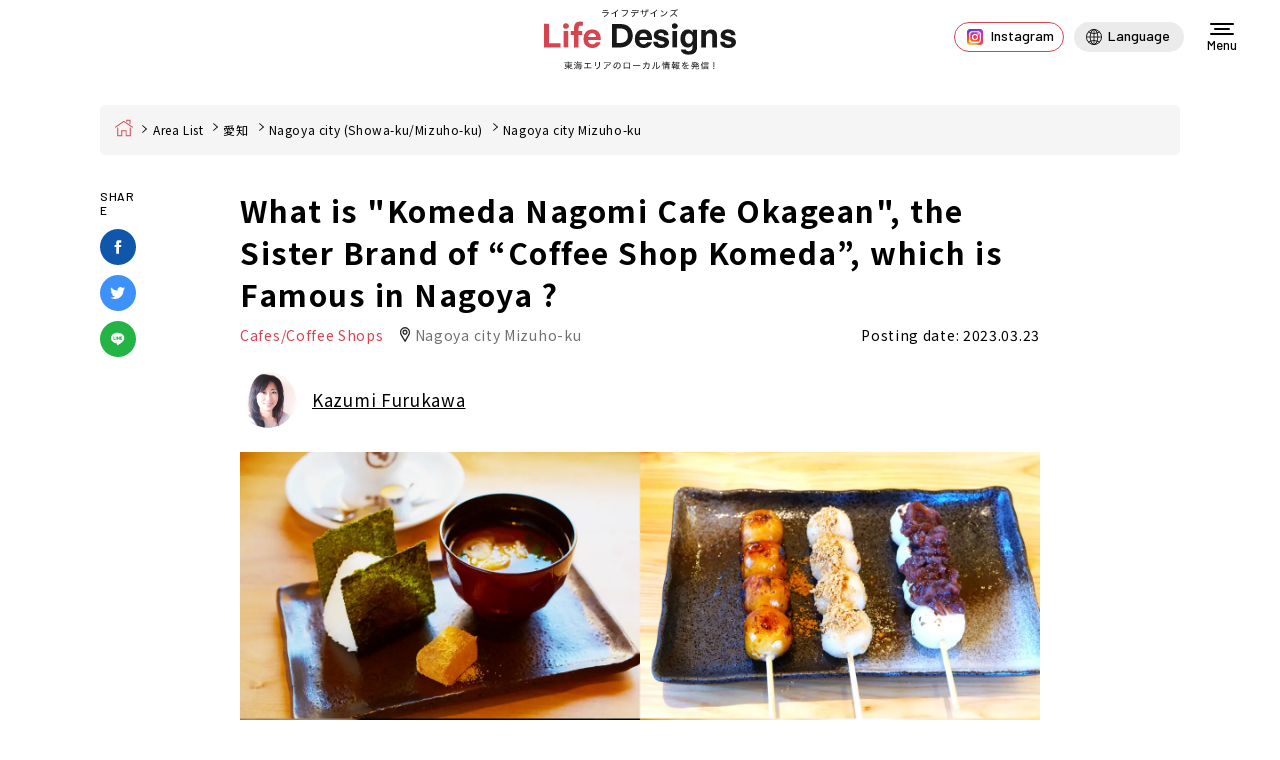

--- FILE ---
content_type: text/html; charset=UTF-8
request_url: https://life-designs.jp/ko/webmagazine/okagean/
body_size: 29894
content:
<!DOCTYPE html><html lang="ko" wovn-isLoading=""><head><meta http-equiv="Content-Type" content="text/html; charset=UTF-8"><script src="https://j.wovn.io/1" async="true" data-wovnio="key=SoMOWR&amp;backend=true&amp;currentLang=ko&amp;defaultLang=ja&amp;urlPattern=path&amp;version=1.24.1&amp;backendVersion=WOVN.php_1.21.0&amp;langParamName=wovn" data-wovnio-cache-time="202601191331+0000"> </script>
<!-- <link rel="alternate" hreflang="ja" href="https://life-designs.jp/webmagazine/okagean/" />
<link rel="alternate" hreflang="x-default" href="https://life-designs.jp/webmagazine/okagean/" /> -->
<meta charset="utf-8">
<meta name="format-detection" content="telephone=no">
<meta http-equiv="X-UA-Compatible" content="IE=edge">
<link rel="preconnect" href="https://fonts.googleapis.com">
<link rel="preconnect" href="https://fonts.gstatic.com" crossorigin="">
<script> 
  var IS_PSI = navigator.userAgent.indexOf("Google Page Speed") >=0 || navigator.userAgent.indexOf("Lighthouse") >=0 || navigator.userAgent.indexOf("Speed Insights") >=0;</script>
<meta name="viewport" id="viewport" content="width=device-width, initial-scale=1, maximum-scale=1, user-scalable=0">
<script src="https://life-designs.jp/assets/js/ipad.min.js"></script>
<script>
if(isIpad()) document.querySelectorAll('meta[name="viewport"]')[0].setAttribute("content", "width=1024, shrink-to-fit=no");
</script>
<!-- Google Tag Manager -->
<script>
  (function(w,d,s,l,i){w[l]=w[l]||[];w[l].push({'gtm.start':
  new Date().getTime(),event:'gtm.js'});var f=d.getElementsByTagName(s)[0],
  j=d.createElement(s),dl=l!='dataLayer'?'&l='+l:'';j.async=true;j.src=
  'https://www.googletagmanager.com/gtm.js?id='+i+dl;f.parentNode.insertBefore(j,f);
})(window,document,'script','dataLayer','GTM-5ZGQ43N');
</script>
<!-- End Google Tag Manager -->
<link rel="canonical" href="https://life-designs.jp/ko/webmagazine/okagean/">
<!--wovn-src:名古屋発祥の老舗喫茶店「コメダ珈琲店」の姉妹ブランド「コメダ和（なごみ）喫茶おかげ庵」とは？｜名古屋 瑞穂区のカフェ・喫茶店＞カフェ・喫茶店｜Life Designs（ライフデザインズ）｜東海の暮らしのウェブマガジン--><title>나고야 발상의 노포 커피숍「코메다 커피점」의 자매 브랜드「코메다 나고미 킷사 오카게안」이란? | 나고야 미즈호구의 카페 · 커피숍&gt; 카페 · 커피숍 | Life Designs (라이프 디자인즈) | 나고야 (토카이 지역 - 아이치,기후,미에)지역의 관광・생활 정보 웹 매거진</title>
<meta name="description" content="나고야 발상의 전통 커피숍으로서 아이치현은 물론 전국에 900점포 이상을 전개하는 코메다 커피점 이하 코메다 그 자매 브랜드점의 코메다 화합 쓰레기 카페 이나 메뉴를 즐길 수 있는 가게입니다 2023년..." data-wovn-src:-original-content="名古屋発祥の老舗喫茶店として愛知県はもとより全国に900店舗以上を展開するコメダ珈琲店以下コメダその姉妹ブランド店のコメダ和なごみ喫茶おかげ庵以下おかげ庵は和をコンセプトにしたコメダとはまた違った雰囲気やメニューが楽しめるお店です2023年...">


<!-- FACEBOOK OPEN GRAPH -->
<meta property="fb:app_id" content="">
<meta property="og:site_name" content="life-designs.jp">
<meta property="og:rich_attachment" content="true">
<meta property="og:type" content="article">
<meta property="article:publisher" content="https://www.facebook.com/life.designs.japan/">
<meta property="og:image" content="https://life-designs.jp/wp/wp-content/uploads/2023/03/image8-10.jpg">
<meta property="og:image:width" content="1800">
<meta property="og:image:height" content="1200">
<meta property="og:url" content="https://life-designs.jp/ko/webmagazine/okagean/" data-wovn-src:-original-content="https://life-designs.jp/webmagazine/okagean/">
<meta property="og:title" content="나고야 발상의 노포 커피숍「코메다 커피점」의 자매 브랜드「코메다 나고미 킷사 오카게안」이란? | 나고야 미즈호구의 카페 · 커피숍> 카페 · 커피숍 | Life Designs (라이프 디자인즈) | 나고야 (토카이 지역 - 아이치,기후,미에)지역의 관광・생활 정보 웹 매거진" data-wovn-src:-original-content="名古屋発祥の老舗喫茶店「コメダ珈琲店」の姉妹ブランド「コメダ和（なごみ）喫茶おかげ庵」とは？｜名古屋 瑞穂区のカフェ・喫茶店＞カフェ・喫茶店｜Life Designs（ライフデザインズ）｜東海の暮らしのウェブマガジン">
<meta property="og:description" content="나고야 발상의 전통 커피숍으로서 아이치현은 물론 전국에 900점포 이상을 전개하는 코메다 커피점 이하 코메다 그 자매 브랜드점의 코메다 화합 쓰레기 카페 이나 메뉴를 즐길 수 있는 가게입니다 2023년..." data-wovn-src:-original-content="名古屋発祥の老舗喫茶店として愛知県はもとより全国に900店舗以上を展開するコメダ珈琲店以下コメダその姉妹ブランド店のコメダ和なごみ喫茶おかげ庵以下おかげ庵は和をコンセプトにしたコメダとはまた違った雰囲気やメニューが楽しめるお店です2023年...">

<!--css-->
<link href="https://life-designs.jp/assets/css/style.min.css?v=3" rel="stylesheet" media="all">
<link href="https://life-designs.jp/assets/css/custom.css" rel="stylesheet" media="all">
<!--/css-->
<script src="https://pagead2.googlesyndication.com/pagead/js/adsbygoogle.js?client=ca-pub-8657448144383583" crossorigin="anonymous" async=""></script>
<script type="text/javascript" src="//mlb.valuecommerce.com/mylinkbox.js" async=""></script>

<script type="application/ld+json">
{
  "@context" : "http://schema.org",
  "@type" : "WebSite",
  "name" : "ライフデザインズ",
  "alternateName" : "ライフデザインズ",
  "url" : "https://life-designs.jp/"
}
</script>

<!-- Favicons, uncomment out when you get the project's favicon -->
<link rel="icon" href="https://life-designs.jp/wp/wp-content/themes/wp-templ/assets/img/common/icon/favicon.ico" type="image/vnd.microsoft.icon">

<meta name="robots" content="max-image-preview:large">
	<style>img:is([sizes="auto" i], [sizes^="auto," i]) { contain-intrinsic-size: 3000px 1500px }</style>
	
	<!-- This site is optimized with the Yoast SEO plugin v25.7 - https://yoast.com/wordpress/plugins/seo/ -->
	<!-- / Yoast SEO plugin. -->


<link rel="stylesheet" id="pz-linkcard-css-css" href="//life-designs.jp/wp/wp-content/uploads/pz-linkcard/style/style.css?ver=2.5.6.5.2" type="text/css" media="all">
<style id="ez-toc-exclude-toggle-css-inline-css" type="text/css">
#ez-toc-container input[type="checkbox"]:checked + nav, #ez-toc-widget-container input[type="checkbox"]:checked + nav {opacity: 0;max-height: 0;border: none;display: none;}
</style>
<link rel="alternate" title="oEmbed (JSON)" type="application/json+oembed" href="https://life-designs.jp/wp-json/oembed/1.0/embed?url=https%3A%2F%2Flife-designs.jp%2Fwebmagazine%2Fokagean%2F">
<link rel="alternate" title="oEmbed (XML)" type="text/xml+oembed" href="https://life-designs.jp/wp-json/oembed/1.0/embed?url=https%3A%2F%2Flife-designs.jp%2Fwebmagazine%2Fokagean%2F&amp;format=xml">
<link rel="icon" href="https://life-designs.jp/wp/wp-content/uploads/2022/05/favicon-1.png" sizes="32x32">
<link rel="icon" href="https://life-designs.jp/wp/wp-content/uploads/2022/05/favicon-1.png" sizes="192x192">
<link rel="apple-touch-icon" href="https://life-designs.jp/wp/wp-content/uploads/2022/05/favicon-1.png">
<meta name="msapplication-TileImage" content="https://life-designs.jp/wp/wp-content/uploads/2022/05/favicon-1.png">
		<style type="text/css" id="wp-custom-css">
			/*リンクボタン化*/
.af_button>a{
margin: .5em .10em .5em 0;
text-decoration: none;
display: inline-block;
padding: .7em 2em;
border-radius: 3px;
box-shadow: 0 4px 4px rgba(0,0,0,.2), 0 2px 3px -2px rgba(0,0,0,.15);
background-color: #54dcef;/*背景の色*/
color: #fff;/*文字の色*/
font-weight: bold;/*文字の太さ*/
}
.af_button>a:hover{
text-decoration: none;
box-shadow: 0 13px 20px -3px rgba(0,0,0,.24);
-webkit-tap-highlight-color: transparent;
}
.af_button{
text-align:center;
}		</style>
		<script>var ajax_url = 'https://life-designs.jp/wp/wp-content/themes/wp-templ/ajax.php'; var APP_URL = 'https://life-designs.jp/'</script>

<meta name="robots" content="noindex, nofollow">

<script type="application/ld+json">
    {
      "@context": "http://schema.org",
      "@type": "NewsArticle",
      "mainEntityOfPage": "https://life-designs.jp/webmagazine/okagean/",
      "description": "名古屋発祥の老舗喫茶店として愛知県はもとより全国に900店舗以上を展開するコメダ珈琲店以下コメダその姉妹ブランド店のコメダ和なごみ喫茶おかげ庵以下おかげ庵は和をコンセプトにしたコメダとはまた違った雰囲気やメニューが楽しめるお店です2023年...",
      "headline": "名古屋発祥の老舗喫茶店コメダ珈琲店の姉妹ブランドコメダ和なごみ喫茶おかげ庵とは名古屋 瑞穂区のカフェ喫茶店カフェ喫茶店Life Designsライフデザインズ東海の暮らしのウェブマガジン",
      "image": {
        "@type": "ImageObject",
        "url": "https://life-designs.jp/wp/wp-content/uploads/2023/03/image8-10.jpg",
        "width": 1800,
        "height": 1200 },
      "datePublished": "2023-03-23T16:18:51+09:00",
      "dateModified": "2023-05-19T16:02:35+09:00",
      "publisher": {
        "@type": "Organization",
        "name": "Life Designs",
        "logo": {
            "@type": "ImageObject",
            "url": "https://life-designs.jp/wp/wp-content/themes/wp-templ/assets/img/common/logo.png",
            "width": 228,
            "height": 60        }
      },
      "author": {
            "@type": "Person",
            "name": "ふるかわ かずみ",
            "url": "https://life-designs.jp/writer/kazumi_furukawa/"
      }
    }
</script>
<script type="application/ld+json">
{
  "@context":"http://schema.org",
  "@type":"BreadcrumbList",
  "itemListElement":[
    {
      "@type":"ListItem",
      "position":1,
      "item":{
        "@id":"https://life-designs.jp/webmagazine/",
        "name":"記事一覧"
      }
    }
  ]
}
</script>


<link rel="stylesheet" href="https://life-designs.jp/assets/css/page/webmagazine.min.css">
<link rel="amphtml" href="https://amp.life-designs.jp/webmagazine/okagean/">
<link rel="preload" fetchpriority="high" as="image" href="https://life-designs.jp/wp/wp-content/uploads/2023/03/image8-10.jpg">
</head>
<body id="webmagazine" class="webmagazine webmagazine-single">
<style>.wp-caption {width: auto !important}</style>
<!-- HEADER -->
<!-- Google Tag Manager (noscript) -->
<noscript><iframe src="https://www.googletagmanager.com/ns.html?id=GTM-5ZGQ43N"
height="0" width="0" style="display:none;visibility:hidden"></iframe></noscript>
<!-- End Google Tag Manager (noscript) -->
<header id="header">
      <div class="logo">
      <a href="https://life-designs.jp/ko/">
        <picture>
          <source srcset="https://life-designs.jp/wp/wp-content/themes/wp-templ/assets/img/common/logo_sp.svg" media="(max-width: 767px)">
          <img src="https://life-designs.jp/wp/wp-content/themes/wp-templ/assets/img/common/logo.svg" width="192" height="62" alt="나고야 발상의 노포 커피숍「코메다 커피점」의 자매 브랜드「코메다 나고미 킷사 오카게안」이란? | 나고야 미즈호구의 카페 · 커피숍> 카페 · 커피숍 | Life Designs (라이프 디자인즈) | 나고야 (토카이 지역 - 아이치,기후,미에)지역의 관광・생활 정보 웹 매거진" data-wovn-src:-original-alt="名古屋発祥の老舗喫茶店「コメダ珈琲店」の姉妹ブランド「コメダ和（なごみ）喫茶おかげ庵」とは？｜名古屋 瑞穂区のカフェ・喫茶店＞カフェ・喫茶店｜Life Designs（ライフデザインズ）｜東海の暮らしのウェブマガジン">
        </picture>
      </a>
    </div>
    
  <div class="header-right">
    <div class="instagram-btn" wovn-wait="">
      <a href="https://www.instagram.com/life_designs_japan/"><i class="icon"></i><span>Instagram</span></a>
    </div>

    <div id="lang-widget" class="wovn-languages">
      <div class="wovn-ttl wovn-lang-selector">
        <span class="ico-lg"></span>
        <span class="txt-lg wovn-current-lang">Language</span>
      </div>
      <div class="lang-widget-wrapper">
        <div class="lang-widget-lst">
          <div class="wovn-switch-template">wovn-lang-name</div>
        </div>
      </div>
    </div>
  </div>

  <div class="hamberger">
    <div class="burger-icon"></div>
    <div class="txt" data-wovn-ignore="">Menu</div>
  </div>
</header>

<div class="header-search">
  <div class="btn-close"><img src="https://life-designs.jp/wp/wp-content/themes/wp-templ/assets/img/common/icon/ico_close_black.svg" width="16" height="16" alt=""></div>
  <div class="header-search-inner">
    <div class="header-search-keyword hide-all-not-ja">
      <div class="container">
        <div class="inner890">
          <form role="search" action="https://life-designs.jp/ko/page/1/" method="GET" class="search-keyword">
            <div class="search-keyword-left">
              <div class="posttype-choose">
                <div class="radio-item"><input type="radio" name="post_type" id="h_webmagazine" value="webmagazine" checked><label for="h_webmagazine">記事</label></div>
                <div class="radio-item"><input type="radio" name="post_type" id="h_spot" value="spot"><label for="h_spot">スポット</label></div>
              </div>
            </div>
            <div class="search-keyword-right">
              <div class="keyword-input">
                <input type="text" name="s" placeholder="店舗や施設名を入力してください">
                <button type="submit" class="btn-search-header"><img src="https://life-designs.jp/wp/wp-content/themes/wp-templ/assets/img/common/icon/ico_search2.svg" width="18" alt=""></button>
              </div>
            </div>
          </form>
        </div>
      </div>
    </div>
    <div class="header-search-condition">
      <div class="container">
        <div class="inner890">
                    <div class="condition-search-box">
            <div class="cm-line-title"><!--wovn-src:記事を探す-->기사 찾기</div>
            <div class="box-item">
              <div class="lst">
                                <div class="lst-item"><a href="javascript:void(0);" class="choice-btn" data-lang="kr" data-step="step2" data-tax="purposecat" data-post-type="webmagazine" data-type="genre" data-slug="eat"><!--wovn-src:食べる-->음식</a></div>
                                <div class="lst-item"><a href="javascript:void(0);" class="choice-btn" data-lang="kr" data-step="step2" data-tax="purposecat" data-post-type="webmagazine" data-type="genre" data-slug="go-out"><!--wovn-src:おでかけ-->외출</a></div>
                                <div class="lst-item"><a href="javascript:void(0);" class="choice-btn" data-lang="kr" data-step="step2" data-tax="purposecat" data-post-type="webmagazine" data-type="genre" data-slug="living"><!--wovn-src:暮らし-->생활</a></div>
                                <div class="lst-item"><a href="javascript:void(0);" class="choice-btn" data-lang="kr" data-step="step2" data-tax="purposecat" data-post-type="webmagazine" data-type="genre" data-slug="others"><!--wovn-src:その他-->기타</a></div>
                              </div>
            </div>
          </div>
          
          <div class="header-links">
            <ul class="link-item">
              <li wovn-wait=""><a href="https://life-designs.jp/ko/webmagazine/">記事一覧</a></li>
              <li wovn-wait=""><a href="https://life-designs.jp/ko/feature/">特集</a></li>
              <li wovn-wait=""><a href="https://life-designs.jp/ko/webmagazine-area/">エリア一覧</a></li>
              <li><a href="https://life-designs.jp/ko/event/"><!--wovn-src:イベント＆ニュース-->이벤트 &amp; 뉴스</a></li>
              <li wovn-wait=""><a href="https://life-designs.jp/ko/ranking/">人気記事TOP20</a></li>
              <li><a href="https://life-designs.jp/ko/writer-list/"><!--wovn-src:ライター-->작가</a></li>
            </ul>
          </div>

          <div class="condition-search-box hide-all-not-ja">
            <div class="cm-line-title"><!--wovn-src:スポットを探す-->스팟 찾기</div>
                        <div class="box-item">
              <div class="ttl"><!--wovn-src:目的から探す-->목적에서 검색</div>
              <div class="lst">
                                <div class="lst-item"><a href="javascript:void(0);" class="choice-btn" data-step="step1" data-tax="purposecat" data-post-type="spot" data-type="genre" data-slug="eat"><!--wovn-src:食べる-->음식</a></div>
                                <div class="lst-item"><a href="javascript:void(0);" class="choice-btn" data-step="step1" data-tax="purposecat" data-post-type="spot" data-type="genre" data-slug="go-out"><!--wovn-src:おでかけ-->외출</a></div>
                                <div class="lst-item"><a href="javascript:void(0);" class="choice-btn" data-step="step1" data-tax="purposecat" data-post-type="spot" data-type="genre" data-slug="living"><!--wovn-src:暮らし-->생활</a></div>
                              </div>
            </div>
            

                        <div class="box-item">
              <div class="ttl"><!--wovn-src:エリアから探す-->지역에서 검색</div>
              <div class="lst">
                                <div class="lst-item" wovn-wait=""><a href="javascript:void(0);" class="choice-btn" data-step="step2" data-tax="areacat" data-post-type="spot" data-type="area" data-slug="aichi">愛知</a></div>
                                <div class="lst-item" wovn-wait=""><a href="javascript:void(0);" class="choice-btn" data-step="step2" data-tax="areacat" data-post-type="spot" data-type="area" data-slug="gifu">岐阜</a></div>
                                <div class="lst-item" wovn-wait=""><a href="javascript:void(0);" class="choice-btn" data-step="step2" data-tax="areacat" data-post-type="spot" data-type="area" data-slug="mie">三重</a></div>
                                <div class="lst-item" wovn-wait=""><a href="javascript:void(0);" class="choice-btn" data-step="step2" data-tax="areacat" data-post-type="spot" data-type="area" data-slug="shizuoka">静岡</a></div>
                                <div class="lst-item"><a href="javascript:void(0);" class="choice-btn" data-step="step2" data-tax="areacat" data-post-type="spot" data-type="area" data-slug="others"><!--wovn-src:その他-->기타</a></div>
                              </div>
            </div>
                      </div>
        </div>
      </div>
    </div>
  </div>
</div>
<div id="wrap">
  <main>
    <div class="breadcrums"><div class="container"><ul class="topic-path"><li class="home" wovn-wait=""><a href="https://life-designs.jp/ko">Home</a></li><li wovn-wait=""><a href="https://life-designs.jp/ko/webmagazine-area/">エリア一覧</a></li><li wovn-wait=""><a href="https://life-designs.jp/ko/webmagazine-area/aichi/">愛知</a></li><li><a href="https://life-designs.jp/ko/webmagazine-area/aichi/nagoya-showa-mizuho/"><!--wovn-src:名古屋昭和区・瑞穂区-->나고야 쇼와구·미즈호구</a></li><li><!--wovn-src:名古屋 瑞穂区-->나고야 미즈호구</li></ul></div></div>    <div class="subpage-block">
            <div class="webmagazine-block">
        <div class="article-single">
          <div class="article-single-content">
            <div class="container">
              <div class="sns-sticky sticky">
                <div class="sns-sticky-inner">
                  <div class="share-ttl" wovn-wait="">SHARE</div>
                  <ul class="share-list">
                    <li><a href="https://www.facebook.com/sharer/sharer.php?u=https://life-designs.jp/webmagazine/okagean/" target="_blank"><img src="https://life-designs.jp/wp/wp-content/themes/wp-templ/assets/img/common/icon/ico_facebook_circle.svg" width="36" height="36" alt="Facebook"></a></li>
                    <li><a href="https://twitter.com/share?url=https://life-designs.jp/webmagazine/okagean/" target="_blank"><img src="https://life-designs.jp/wp/wp-content/themes/wp-templ/assets/img/common/icon/ico_twitter_circle.svg" width="36" height="36" alt="Twitter"></a></li>
                    <li><a href="https://social-plugins.line.me/lineit/share?url=https://life-designs.jp/webmagazine/okagean/" target="_blank"><img src="https://life-designs.jp/wp/wp-content/themes/wp-templ/assets/img/common/icon/ico_line_circle.svg" width="36" height="36" alt="Line"></a></li>
                  </ul>
                </div>
              </div>
              <div class="editor-box">
                <div class="editor-ctn">
                  <div class="webmagazine-editor-main-box">
                    <h1 class="wsg-title"><!--wovn-src:名古屋発祥の老舗喫茶店「コメダ珈琲店」の姉妹ブランド「コメダ和（なごみ）喫茶おかげ庵」とは？-->나고야 발상의 노포 커피숍「코메다 커피점」의 자매 브랜드「코메다 나고미 킷사 오카게안」이란?</h1>
                    <div class="wsg-meta">
                                            <div class="wsg-cate">
                        <a href="https://life-designs.jp/ko/page/1/?s=&amp;post_type=webmagazine&amp;t=1&amp;genre_id=eat&amp;sub_genre_id=cafe&amp;sub3_genre_id=cafe2"><span><!--wovn-src:カフェ・喫茶店-->카페・커피숍</span></a>
                      </div>
                                                                  <a href="https://life-designs.jp/ko/page/1/?s=&amp;post_type=webmagazine&amp;t=1&amp;area_id=aichi&amp;sub_area_id=nagoya-showa-mizuho&amp;sub3_area_id=mizuho" class="wsg-location"><!--wovn-src:名古屋 瑞穂区-->나고야 미즈호구</a>
                                            <div class="wsg-date"><!--wovn-src:掲載日：2023.03.23-->게재일:2023.03.23</div>
                    </div>
                                        <div class="wsg-writer">
                      <div class="wsg-writer-thumb"><img class="object-fit" src="https://life-designs.jp/wp/wp-content/uploads/2019/11/photo.jpg" width="56" height="56" alt="ふるかわ かずみ"></div>
                      <div class="wsg-writer-name"><a href="https://life-designs.jp/writer/kazumi_furukawa/"><!--wovn-src:ふるかわ かずみ-->후루카와 카즈미</a></div>
                    </div>
                                        <style type="text/css">.webmagazine-single .webmagazine-editor-main-box .wsg-mainimg:before{padding-top:66.666666666667%!important;}</style>                      <div class="wsg-mainimg">
                        <img class="object-fit" fetchpriority="high" src="https://life-designs.jp/wp/wp-content/uploads/2023/03/image8-10.jpg" alt="나고야 발상의 노포 커피숍「코메다 커피점」의 자매 브랜드「코메다 나고미 킷사 오카게안」이란?" data-wovn-src:-original-alt="名古屋発祥の老舗喫茶店「コメダ珈琲店」の姉妹ブランド「コメダ和（なごみ）喫茶おかげ庵」とは？">
                                              </div>
                                      </div>
                  
                  <div class="cmsContent">

                    <p><!--wovn-src:名古屋発祥の老舗喫茶店として、愛知県はもとより全国に900店舗以上を展開する「コメダ珈琲店」（以下「コメダ」）。その姉妹ブランド店の「コメダ和（なごみ）喫茶おかげ庵」（以下「おかげ庵」）は、「和」をコンセプトにした、コメダとはまた違った雰囲気やメニューが楽しめるお店です。-->나고야 발상의 노포 커피숍으로서 아이치현은 물론 전국에 900점포 이상을 전개하는「코메다 커피점」(이하 「코메다」). 그 자매 브랜드점의「코메다 나고미 킷사 오카게안」(이하 「오카게안」)은, 「아늑함」을 컨셉으로 한 코메다와는 또 다른 분위기나 메뉴를 즐길 수 있는 가게입니다.</p>
<p><!--wovn-src:2023年2月20日には、名古屋市瑞穂区のコメダ本店の隣におかげ庵本店がオープン！コメダとの違いや、どんなお店なのかご紹介します。-->2023년 2월 20일에는 나고야시 미즈호구의 코메다 본점 옆에 오카게안을 오픈! 코메다와의 차이점이나 어떤 가게인지를 소개드리겠습니다.</p>
<p>&nbsp;</p>
<style type="text/css">#ez-toc-container { display: block !important};</style>                    <div id="ez-toc-container" class="ez-toc-v2_0_75 counter-hierarchy ez-toc-counter ez-toc-grey ez-toc-container-direction">
<div class="ez-toc-title-container"><p class="ez-toc-title" style="cursor:inherit"><!--wovn-src:目次-->목차</p>
</div><nav><ul class="ez-toc-list ez-toc-list-level-1 "><li class="ez-toc-page-1 ez-toc-heading-level-2"><a class="ez-toc-link ez-toc-heading-1" href="#e3808ce3818ae3818be38192e5bab5e3808de381a8e381afefbc9f"><!--wovn-src:「おかげ庵」とは？-->「오카게안」이란?</a></li><li class="ez-toc-page-1 ez-toc-heading-level-2"><a class="ez-toc-link ez-toc-heading-2" href="#e382b5e382b9e38386e3838ae38396e383abe381aae381a4e3818fe3828ae381aee69cace5ba97"><!--wovn-src:サステナブルなつくりの本店-->지속 가능한 구조의 본점</a></li><li class="ez-toc-page-1 ez-toc-heading-level-2"><a class="ez-toc-link ez-toc-heading-3" href="#e3818ae3818be38192e5bab5e381aee383a2e383bce3838be383b3e382b0e381afefbc9f"><!--wovn-src:おかげ庵のモーニングは？-->오카게안의 모닝은?</a></li><li class="ez-toc-page-1 ez-toc-heading-level-2"><a class="ez-toc-link ez-toc-heading-4" href="#e887aae58886e381a7e784bce38184e381a6e6a5bde38197e38281e3828b_e383a2e38381e383a2e38381e3818ae381a0e38293e38194efbc81"><!--wovn-src:自分で焼いて楽しめる 
モチモチおだんご！-->직접 구워내 즐길 수 있는 쫄깃쫄깃한 당고!</a></li><li class="ez-toc-page-1 ez-toc-heading-level-2"><a class="ez-toc-link ez-toc-heading-5" href="#e3819de381aee381bbe3818be3808ce5928ce3808de38389e383aae383b3e382afe38284e9a39fe4ba8be383a1e3838be383a5e383bce38282"><!--wovn-src:そのほか「和」ドリンクや食事メニューも-->그 외「일본식」음료와 식사 메뉴도</a></li></ul></nav></div>
<p><script src="https://pagead2.googlesyndication.com/pagead/js/adsbygoogle.js?client=ca-pub-8657448144383583" async="" crossorigin="anonymous"></script><ins class="adsbygoogle" style="display: block; text-align: center;" data-ad-layout="in-article" data-ad-format="fluid" data-ad-client="ca-pub-8657448144383583" data-ad-slot="9717347038"></ins><script>
     (adsbygoogle = window.adsbygoogle || []).push({});
</script></p>
<h2><span class="ez-toc-section" id="e3808ce3818ae3818be38192e5bab5e3808de381a8e381afefbc9f"></span><!--wovn-src:「おかげ庵」とは？-->「오카게안」이란?<span class="ez-toc-section-end"></span></h2>
<p><img loading="lazy" decoding="async" class="alignnone size-full wp-image-62371" src="https://life-designs.jp/wp/wp-content/uploads/2023/03/image18-6.jpg" alt="" width="1999" height="1257" srcset="https://life-designs.jp/wp/wp-content/uploads/2023/03/image18-6.jpg 1999w, https://life-designs.jp/wp/wp-content/uploads/2023/03/image18-6-656x413.jpg 656w, https://life-designs.jp/wp/wp-content/uploads/2023/03/image18-6-1024x644.jpg 1024w, https://life-designs.jp/wp/wp-content/uploads/2023/03/image18-6-328x206.jpg 328w, https://life-designs.jp/wp/wp-content/uploads/2023/03/image18-6-768x483.jpg 768w, https://life-designs.jp/wp/wp-content/uploads/2023/03/image18-6-1536x966.jpg 1536w" sizes="auto, (max-width: 1999px) 100vw, 1999px"></p>
<p><!--wovn-src:コメダの姉妹ブランド「おかげ庵」。-->코메다의 자매 브랜드「오카게안」.</p>
<p><!--wovn-src:1999年に誕生し、現在は愛知・東京・神奈川に12店舗を展開し、2023年2月20日には13店舗目となる本店が、名古屋市瑞穂区（コメダ本店隣）にオープンしました。-->1999년에 탄생해 현재는 아이치·도쿄·카나가와에 12점포를 전개하며 2023년 2월 20일에는 13점포째로 되는 본점이 나고야시 미즈호구(코메다 본점 옆)에 오픈했습니다.</p>

<div id="attachment_62354" style="width: 2009px" class="wp-caption alignnone"><img loading="lazy" decoding="async" aria-describedby="caption-attachment-62354" class="size-full wp-image-62354" src="https://life-designs.jp/wp/wp-content/uploads/2023/03/image1-11.jpg" alt="" width="1999" height="1352" srcset="https://life-designs.jp/wp/wp-content/uploads/2023/03/image1-11.jpg 1999w, https://life-designs.jp/wp/wp-content/uploads/2023/03/image1-11-656x444.jpg 656w, https://life-designs.jp/wp/wp-content/uploads/2023/03/image1-11-1024x693.jpg 1024w, https://life-designs.jp/wp/wp-content/uploads/2023/03/image1-11-328x222.jpg 328w, https://life-designs.jp/wp/wp-content/uploads/2023/03/image1-11-768x519.jpg 768w, https://life-designs.jp/wp/wp-content/uploads/2023/03/image1-11-1536x1039.jpg 1536w" sizes="auto, (max-width: 1999px) 100vw, 1999px"><p id="caption-attachment-62354" class="wp-caption-text"><!--wovn-src:手前の建物が「おかげ庵本店」。奥の建物が「コメダ本店」で同じ敷地内に建ちます。外観も瓦屋根の和の造り。-->앞 건물이「오카게안 본점」. 안쪽의 건물이「코메다 본점」이며 같은 부지 내에 있습니다. 외관도 기와 지붕의 일본식 구조.</p></div>

<p><img loading="lazy" decoding="async" class="alignnone size-full wp-image-62362" src="https://life-designs.jp/wp/wp-content/uploads/2023/03/image9-10.jpg" alt="" width="1999" height="1371" srcset="https://life-designs.jp/wp/wp-content/uploads/2023/03/image9-10.jpg 1999w, https://life-designs.jp/wp/wp-content/uploads/2023/03/image9-10-656x450.jpg 656w, https://life-designs.jp/wp/wp-content/uploads/2023/03/image9-10-1024x702.jpg 1024w, https://life-designs.jp/wp/wp-content/uploads/2023/03/image9-10-328x225.jpg 328w, https://life-designs.jp/wp/wp-content/uploads/2023/03/image9-10-768x527.jpg 768w, https://life-designs.jp/wp/wp-content/uploads/2023/03/image9-10-1536x1053.jpg 1536w" sizes="auto, (max-width: 1999px) 100vw, 1999px"></p>
<p><!--wovn-src:おかげ庵は 、ゆっくりと甘味を楽しむ「時（トキ）と心温まる「間（マ）」を過ごす”和” がコンセプトとなっており、コメダとはひと味ちがったくつろぎの体験ができるお店が特徴です。-->오카게안은 여유롭게 단맛을 즐길 수 있는「시간과 마음 따뜻해지는 순간을 지내는”아늑함”을 컨셉으로 하고 있으며, 코메다와는 또 다른 편안한 체험을 할 수 있는 점이 특징입니다 .</p>
<p><!--wovn-src:またメニューは抹茶やほうじ茶など「和」メインのスイーツをはじめ、おだんごやあんみつなどの甘味、またきしめんやお雑煮などの食事メニューなど、コメダとはまた違ったメニューが楽しめます。-->또한 메뉴는 녹차나 호지차 등 「일본스러움」메인의 디저트를 비롯해, 경단이나 앙미츠 등의 단것, 그리고 키시멘이나 일본식 떡국 조니 등의 식사류도 다양하며 코메다와는 또 다른 메뉴를 즐길 수 있습니다.</p>
<h2><span class="ez-toc-section" id="e382b5e382b9e38386e3838ae38396e383abe381aae381a4e3818fe3828ae381aee69cace5ba97"></span><!--wovn-src:サステナブルなつくりの本店-->지속 가능한 구조의 본점<span class="ez-toc-section-end"></span></h2>
<p><img loading="lazy" decoding="async" class="alignnone size-full wp-image-62374" src="https://life-designs.jp/wp/wp-content/uploads/2023/03/image21-6.jpg" alt="" width="1999" height="1333" srcset="https://life-designs.jp/wp/wp-content/uploads/2023/03/image21-6.jpg 1999w, https://life-designs.jp/wp/wp-content/uploads/2023/03/image21-6-656x437.jpg 656w, https://life-designs.jp/wp/wp-content/uploads/2023/03/image21-6-1024x683.jpg 1024w, https://life-designs.jp/wp/wp-content/uploads/2023/03/image21-6-328x219.jpg 328w, https://life-designs.jp/wp/wp-content/uploads/2023/03/image21-6-768x512.jpg 768w, https://life-designs.jp/wp/wp-content/uploads/2023/03/image21-6-1536x1024.jpg 1536w" sizes="auto, (max-width: 1999px) 100vw, 1999px"></p>
<p><img loading="lazy" decoding="async" class="alignnone size-full wp-image-62368" src="https://life-designs.jp/wp/wp-content/uploads/2023/03/image15-7.jpg" alt="" width="1999" height="1333" srcset="https://life-designs.jp/wp/wp-content/uploads/2023/03/image15-7.jpg 1999w, https://life-designs.jp/wp/wp-content/uploads/2023/03/image15-7-656x437.jpg 656w, https://life-designs.jp/wp/wp-content/uploads/2023/03/image15-7-1024x683.jpg 1024w, https://life-designs.jp/wp/wp-content/uploads/2023/03/image15-7-328x219.jpg 328w, https://life-designs.jp/wp/wp-content/uploads/2023/03/image15-7-768x512.jpg 768w, https://life-designs.jp/wp/wp-content/uploads/2023/03/image15-7-1536x1024.jpg 1536w" sizes="auto, (max-width: 1999px) 100vw, 1999px"></p>
<p><!--wovn-src:2月にオープンした本店の店内には、木がふんだんに使われていて癒やし効果も抜群。お店のテーブルは、三重県菰野町（こものちょう）にある「コメダの森」というコメダが保全活動をしている森から切りだした間伐材（かんばつざい）を使用しています。-->2월에 오픈한 본점의 실내는 나무가 듬뿍 사용되고 있어 치유 효과도 탁월해요. 테이블은 미에현 코모노쵸에 있는「코메다의 숲」이라는 코메다가 보전 활동을 하고 있는 숲에서 잘라낸 간벌재를 사용하고 있습니다.</p>
<p><img loading="lazy" decoding="async" class="alignnone size-full wp-image-62379" src="https://life-designs.jp/wp/wp-content/uploads/2023/03/image26-3.jpg" alt="" width="1999" height="1333" srcset="https://life-designs.jp/wp/wp-content/uploads/2023/03/image26-3.jpg 1999w, https://life-designs.jp/wp/wp-content/uploads/2023/03/image26-3-656x437.jpg 656w, https://life-designs.jp/wp/wp-content/uploads/2023/03/image26-3-1024x683.jpg 1024w, https://life-designs.jp/wp/wp-content/uploads/2023/03/image26-3-328x219.jpg 328w, https://life-designs.jp/wp/wp-content/uploads/2023/03/image26-3-768x512.jpg 768w, https://life-designs.jp/wp/wp-content/uploads/2023/03/image26-3-1536x1024.jpg 1536w" sizes="auto, (max-width: 1999px) 100vw, 1999px"></p>
<p><!--wovn-src:また旧コメダ本店の廃材も一部リサイクルし、太陽光パネルも設置されていたりと、サステナブルに配慮した造りとなっています。-->또 구 코메다 본점의 폐재도 일부 재활용하여 태양광 패널도 설치되어 있는 등, 지속 가능하게 배려한 구조로 되어 있습니다.</p>
<p><img loading="lazy" decoding="async" class="alignnone size-full wp-image-62367" src="https://life-designs.jp/wp/wp-content/uploads/2023/03/image14-8.jpg" alt="" width="1999" height="1333" srcset="https://life-designs.jp/wp/wp-content/uploads/2023/03/image14-8.jpg 1999w, https://life-designs.jp/wp/wp-content/uploads/2023/03/image14-8-656x437.jpg 656w, https://life-designs.jp/wp/wp-content/uploads/2023/03/image14-8-1024x683.jpg 1024w, https://life-designs.jp/wp/wp-content/uploads/2023/03/image14-8-328x219.jpg 328w, https://life-designs.jp/wp/wp-content/uploads/2023/03/image14-8-768x512.jpg 768w, https://life-designs.jp/wp/wp-content/uploads/2023/03/image14-8-1536x1024.jpg 1536w" sizes="auto, (max-width: 1999px) 100vw, 1999px"></p>
<p><!--wovn-src:そしてイスにも注目！コメダの赤いソファとは違って抹茶色のソファ。また、足はコメダでは箱形ですが、おかげ庵は4本足。足をからませたりといった、細かい違いも楽しめるようになっていますよ。-->그리고 의자에도 주목! 코메다의 빨간 소파 의자와 달리 녹차색. 또한 다리는 코메다에서는 상자형이지만, 오카게안은 4개 다리. 세세한 차이도 즐길 수 있게 되어 있어요.</p>
<p><img loading="lazy" decoding="async" class="alignnone size-full wp-image-62376" src="https://life-designs.jp/wp/wp-content/uploads/2023/03/image23-3.jpg" alt="" width="1999" height="1333" srcset="https://life-designs.jp/wp/wp-content/uploads/2023/03/image23-3.jpg 1999w, https://life-designs.jp/wp/wp-content/uploads/2023/03/image23-3-656x437.jpg 656w, https://life-designs.jp/wp/wp-content/uploads/2023/03/image23-3-1024x683.jpg 1024w, https://life-designs.jp/wp/wp-content/uploads/2023/03/image23-3-328x219.jpg 328w, https://life-designs.jp/wp/wp-content/uploads/2023/03/image23-3-768x512.jpg 768w, https://life-designs.jp/wp/wp-content/uploads/2023/03/image23-3-1536x1024.jpg 1536w" sizes="auto, (max-width: 1999px) 100vw, 1999px"></p>
<p><!--wovn-src:コンセントもテーブルそばに完備。席同士もコメダより広めでゆったり設計されてあるので、居心地よくて長居しそうです。-->전원 콘센트도 테이블 옆에 완비. 좌석끼리도 코메다보다 넓고 넉넉하게 설계되어 있기 때문에 보다 더 아늑하고 오래 있을 수 있겠네요.</p>

<div id="attachment_62355" style="width: 2009px" class="wp-caption alignnone"><img loading="lazy" decoding="async" aria-describedby="caption-attachment-62355" class="size-full wp-image-62355" src="https://life-designs.jp/wp/wp-content/uploads/2023/03/image2-10.jpg" alt="" width="1999" height="1336" srcset="https://life-designs.jp/wp/wp-content/uploads/2023/03/image2-10.jpg 1999w, https://life-designs.jp/wp/wp-content/uploads/2023/03/image2-10-656x438.jpg 656w, https://life-designs.jp/wp/wp-content/uploads/2023/03/image2-10-1024x684.jpg 1024w, https://life-designs.jp/wp/wp-content/uploads/2023/03/image2-10-328x219.jpg 328w, https://life-designs.jp/wp/wp-content/uploads/2023/03/image2-10-768x513.jpg 768w, https://life-designs.jp/wp/wp-content/uploads/2023/03/image2-10-1536x1027.jpg 1536w" sizes="auto, (max-width: 1999px) 100vw, 1999px"><p id="caption-attachment-62355" class="wp-caption-text"><!--wovn-src:メニューやおしぼりまで抹茶色で統一。ちなみにロゴの茶色はあんこ色だそう。-->메뉴나 물수건까지 녹차색으로 통일. 참고로 로고의 갈색은 팥색이라고 하네요.</p></div>

<h2><span class="ez-toc-section" id="e3818ae3818be38192e5bab5e381aee383a2e383bce3838be383b3e382b0e381afefbc9f"></span><!--wovn-src:おかげ庵のモーニングは？-->오카게안의 모닝은?<span class="ez-toc-section-end"></span></h2>

<div id="attachment_62373" style="width: 2009px" class="wp-caption alignnone"><img loading="lazy" decoding="async" aria-describedby="caption-attachment-62373" class="size-full wp-image-62373" src="https://life-designs.jp/wp/wp-content/uploads/2023/03/image20-6.jpg" alt="" width="1999" height="1333" srcset="https://life-designs.jp/wp/wp-content/uploads/2023/03/image20-6.jpg 1999w, https://life-designs.jp/wp/wp-content/uploads/2023/03/image20-6-656x437.jpg 656w, https://life-designs.jp/wp/wp-content/uploads/2023/03/image20-6-1024x683.jpg 1024w, https://life-designs.jp/wp/wp-content/uploads/2023/03/image20-6-328x219.jpg 328w, https://life-designs.jp/wp/wp-content/uploads/2023/03/image20-6-768x512.jpg 768w, https://life-designs.jp/wp/wp-content/uploads/2023/03/image20-6-1536x1024.jpg 1536w" sizes="auto, (max-width: 1999px) 100vw, 1999px"><p id="caption-attachment-62373" class="wp-caption-text"><!--wovn-src:ふっくら握りたて「おにぎりセット」-->푹신 갓 만든「주먹밥 세트」</p></div> <div id="attachment_62364" style="width: 2009px" class="wp-caption alignnone"><img loading="lazy" decoding="async" aria-describedby="caption-attachment-62364" class="size-full wp-image-62364" src="https://life-designs.jp/wp/wp-content/uploads/2023/03/image11-9.jpg" alt="" width="1999" height="1333" srcset="https://life-designs.jp/wp/wp-content/uploads/2023/03/image11-9.jpg 1999w, https://life-designs.jp/wp/wp-content/uploads/2023/03/image11-9-656x437.jpg 656w, https://life-designs.jp/wp/wp-content/uploads/2023/03/image11-9-1024x683.jpg 1024w, https://life-designs.jp/wp/wp-content/uploads/2023/03/image11-9-328x219.jpg 328w, https://life-designs.jp/wp/wp-content/uploads/2023/03/image11-9-768x512.jpg 768w, https://life-designs.jp/wp/wp-content/uploads/2023/03/image11-9-1536x1024.jpg 1536w" sizes="auto, (max-width: 1999px) 100vw, 1999px"><p id="caption-attachment-62364" class="wp-caption-text"><!--wovn-src:季節の和菓子「お茶の子セット」-->계절의 화과자「오차노코 세트」</p></div>

<p><!--wovn-src:おかげ庵のモーニングは午前11時まで。-->오카게안 모닝은 오전 11시까지.<br><!--wovn-src:
お好きなドリンクを注文すると、3つのセットの中から好きなものが無料で選べます。-->좋아하는 음료를 주문하면, 3개의 세트 중에서 좋아하는 것을 무료로 선택할 수 있습니다.</p>
<blockquote>
<p><!--wovn-src:・ふっくら握りたて「おにぎりセット」：おむすび・味噌汁・梅 or さば or こんぶor本わらび　※店舗によって異なります-->・푹신 갓 만든「주먹밥 세트」：오니기리・된장국・매실 or 고등어 or 다시마 or본 와라비 ※점포에 따라 다릅니다<br><!--wovn-src:
・季節の和菓子「お茶の子セット」：どらやきやおはぎなど、季節のお茶の子から1種-->・계절의 화과자「오차노코 세트」：도라야키나 오하기 등 계절의 다과에서 1종<br><!--wovn-src:
・こだわりの出汁「お茶漬けセット」：梅昆布 or さば昆布のいずれか1種　※用意していない店舗もあります-->・엄선 국물「오차즈케 세트」：매실 다시마 or 고등어 다시마 중 1종 ※ 준비되어 있지 않은 점포도 있습니다</p>
</blockquote>
<p><!--wovn-src:おかげ庵のモーニングにはトーストはなく、すべて和のメニューとなっていますよ！-->오카게안 모닝에는 토스트는 없고 모두 일본식 메뉴로 되어 있어요!</p>
<h2><span class="ez-toc-section" id="e887aae58886e381a7e784bce38184e381a6e6a5bde38197e38281e3828b_e383a2e38381e383a2e38381e3818ae381a0e38293e38194efbc81"></span><!--wovn-src:自分で焼いて楽しめる-->스스로 구워내 즐길 수 있다<br><!--wovn-src:
モチモチおだんご！-->쫄깃쫄깃 당고!<span class="ez-toc-section-end"></span></h2>
<p><img loading="lazy" decoding="async" class="alignnone size-full wp-image-62372" src="https://life-designs.jp/wp/wp-content/uploads/2023/03/image19-6.jpg" alt="" width="1999" height="1501" srcset="https://life-designs.jp/wp/wp-content/uploads/2023/03/image19-6.jpg 1999w, https://life-designs.jp/wp/wp-content/uploads/2023/03/image19-6-656x492.jpg 656w, https://life-designs.jp/wp/wp-content/uploads/2023/03/image19-6-1024x769.jpg 1024w, https://life-designs.jp/wp/wp-content/uploads/2023/03/image19-6-328x246.jpg 328w, https://life-designs.jp/wp/wp-content/uploads/2023/03/image19-6-768x577.jpg 768w, https://life-designs.jp/wp/wp-content/uploads/2023/03/image19-6-1536x1153.jpg 1536w" sizes="auto, (max-width: 1999px) 100vw, 1999px"></p>
<p><!--wovn-src:おかげ庵の人気メニューのひとつが「焼き物」シリーズ！こちらは中でも特に人気な「だんご三昧（3本）630円」。さっそく、いただいてみました！-->오카게안의 인기 메뉴 중 하나가「구이」시리즈! 이것은 그 중에서도 특히 인기가 많은「당고 삼매(3개) 630엔」. 바로 먹어 보겠습니다!</p>
<p><img loading="lazy" decoding="async" class="alignnone size-full wp-image-62358" src="https://life-designs.jp/wp/wp-content/uploads/2023/03/image5-11.jpg" alt="" width="1999" height="1333" srcset="https://life-designs.jp/wp/wp-content/uploads/2023/03/image5-11.jpg 1999w, https://life-designs.jp/wp/wp-content/uploads/2023/03/image5-11-656x437.jpg 656w, https://life-designs.jp/wp/wp-content/uploads/2023/03/image5-11-1024x683.jpg 1024w, https://life-designs.jp/wp/wp-content/uploads/2023/03/image5-11-328x219.jpg 328w, https://life-designs.jp/wp/wp-content/uploads/2023/03/image5-11-768x512.jpg 768w, https://life-designs.jp/wp/wp-content/uploads/2023/03/image5-11-1536x1024.jpg 1536w" sizes="auto, (max-width: 1999px) 100vw, 1999px"></p>
<p><!--wovn-src:3本はそれぞれ、左から黒蜜＆きなこ、しょうゆ、小倉あんの3種類の味が楽しめます。-->3개는 각각 왼쪽에서 흑설당 &amp; 키나코, 간장, 오구라 팥의 3 가지 맛을 즐길 수 있습니다.</p>
<p><img loading="lazy" decoding="async" class="alignnone size-full wp-image-62357" src="https://life-designs.jp/wp/wp-content/uploads/2023/03/image4-10.jpg" alt="" width="1999" height="1333" srcset="https://life-designs.jp/wp/wp-content/uploads/2023/03/image4-10.jpg 1999w, https://life-designs.jp/wp/wp-content/uploads/2023/03/image4-10-656x437.jpg 656w, https://life-designs.jp/wp/wp-content/uploads/2023/03/image4-10-1024x683.jpg 1024w, https://life-designs.jp/wp/wp-content/uploads/2023/03/image4-10-328x219.jpg 328w, https://life-designs.jp/wp/wp-content/uploads/2023/03/image4-10-768x512.jpg 768w, https://life-designs.jp/wp/wp-content/uploads/2023/03/image4-10-1536x1024.jpg 1536w" sizes="auto, (max-width: 1999px) 100vw, 1999px"></p>
<p><!--wovn-src:まずは、焼き台をあたためます。網の上に手をかざして、熱くなったらおだんごをそのままのせます。-->우선은 난로를 따뜻하게 합니다. 그물 위에 손을 데고 뜨거워지면 경단을 그대로 올려 줍니다.</p>
<p><img loading="lazy" decoding="async" class="alignnone size-full wp-image-62375" src="https://life-designs.jp/wp/wp-content/uploads/2023/03/image22-5.jpg" alt="" width="1999" height="1333" srcset="https://life-designs.jp/wp/wp-content/uploads/2023/03/image22-5.jpg 1999w, https://life-designs.jp/wp/wp-content/uploads/2023/03/image22-5-656x437.jpg 656w, https://life-designs.jp/wp/wp-content/uploads/2023/03/image22-5-1024x683.jpg 1024w, https://life-designs.jp/wp/wp-content/uploads/2023/03/image22-5-328x219.jpg 328w, https://life-designs.jp/wp/wp-content/uploads/2023/03/image22-5-768x512.jpg 768w, https://life-designs.jp/wp/wp-content/uploads/2023/03/image22-5-1536x1024.jpg 1536w" sizes="auto, (max-width: 1999px) 100vw, 1999px"></p>
<p><!--wovn-src:2〜3分すれば香ばしい香りとともに、いい感じで焦げが出てきます。ひっくり返して両面焼きます。焼き加減はお好みで！-->2~3분하면 고소한 향기와 함께 좋은 느낌으로 구워집니다. 뒤집어 양면 굽습니다. 굽는 정도는 기호에 맞게!</p>
<p><img loading="lazy" decoding="async" class="alignnone size-full wp-image-62366" src="https://life-designs.jp/wp/wp-content/uploads/2023/03/image13-9.jpg" alt="" width="1999" height="1328" srcset="https://life-designs.jp/wp/wp-content/uploads/2023/03/image13-9.jpg 1999w, https://life-designs.jp/wp/wp-content/uploads/2023/03/image13-9-656x436.jpg 656w, https://life-designs.jp/wp/wp-content/uploads/2023/03/image13-9-1024x680.jpg 1024w, https://life-designs.jp/wp/wp-content/uploads/2023/03/image13-9-328x218.jpg 328w, https://life-designs.jp/wp/wp-content/uploads/2023/03/image13-9-768x510.jpg 768w, https://life-designs.jp/wp/wp-content/uploads/2023/03/image13-9-1536x1020.jpg 1536w" sizes="auto, (max-width: 1999px) 100vw, 1999px"></p>
<p><!--wovn-src:1本目は黒蜜を絡めてきなこをまぶします。甘い黒蜜ときなこの相性がバッチリ！おだんごもモチモチして美味しい！-->첫 번째는 흑설탕을 얽히고 콩가루를 뿌립니다. 달콤한 훅설탕과 같은 궁합이 짱! 경단도 쫄깃쫄깃해서 맛있다!</p>
<p><img loading="lazy" decoding="async" class="alignnone size-full wp-image-62360" src="https://life-designs.jp/wp/wp-content/uploads/2023/03/image7-11.jpg" alt="" width="1999" height="1370" srcset="https://life-designs.jp/wp/wp-content/uploads/2023/03/image7-11.jpg 1999w, https://life-designs.jp/wp/wp-content/uploads/2023/03/image7-11-656x450.jpg 656w, https://life-designs.jp/wp/wp-content/uploads/2023/03/image7-11-1024x702.jpg 1024w, https://life-designs.jp/wp/wp-content/uploads/2023/03/image7-11-328x225.jpg 328w, https://life-designs.jp/wp/wp-content/uploads/2023/03/image7-11-768x526.jpg 768w, https://life-designs.jp/wp/wp-content/uploads/2023/03/image7-11-1536x1053.jpg 1536w" sizes="auto, (max-width: 1999px) 100vw, 1999px"></p>
<p><!--wovn-src:もう1本は小倉あんをそのまま、おこのみの量をのせていただきます。甘すぎずほどよい粒あんの食感も◎-->또 1개는 오구라 팥을 그대로, 좋아하는 만큼의 양을 얹어 먹습니다. 너무 달지 않고 알맞은 알갱이의 식감도 ◎</p>
<p><img loading="lazy" decoding="async" class="alignnone size-full wp-image-62359" src="https://life-designs.jp/wp/wp-content/uploads/2023/03/image6-11.jpg" alt="" width="1999" height="1333" srcset="https://life-designs.jp/wp/wp-content/uploads/2023/03/image6-11.jpg 1999w, https://life-designs.jp/wp/wp-content/uploads/2023/03/image6-11-656x437.jpg 656w, https://life-designs.jp/wp/wp-content/uploads/2023/03/image6-11-1024x683.jpg 1024w, https://life-designs.jp/wp/wp-content/uploads/2023/03/image6-11-328x219.jpg 328w, https://life-designs.jp/wp/wp-content/uploads/2023/03/image6-11-768x512.jpg 768w, https://life-designs.jp/wp/wp-content/uploads/2023/03/image6-11-1536x1024.jpg 1536w" sizes="auto, (max-width: 1999px) 100vw, 1999px"></p>
<p><img loading="lazy" decoding="async" class="alignnone size-full wp-image-62370" src="https://life-designs.jp/wp/wp-content/uploads/2023/03/image17-8.jpg" alt="" width="1999" height="1333" srcset="https://life-designs.jp/wp/wp-content/uploads/2023/03/image17-8.jpg 1999w, https://life-designs.jp/wp/wp-content/uploads/2023/03/image17-8-656x437.jpg 656w, https://life-designs.jp/wp/wp-content/uploads/2023/03/image17-8-1024x683.jpg 1024w, https://life-designs.jp/wp/wp-content/uploads/2023/03/image17-8-328x219.jpg 328w, https://life-designs.jp/wp/wp-content/uploads/2023/03/image17-8-768x512.jpg 768w, https://life-designs.jp/wp/wp-content/uploads/2023/03/image17-8-1536x1024.jpg 1536w" sizes="auto, (max-width: 1999px) 100vw, 1999px"></p>
<p><!--wovn-src:最後のしょうゆは、まずしょうゆに浸して再度網の上で焼きます。網にのせると、一気にしょうゆの香ばしい香りが広がります。2度漬けだとさらに香ばしさもアップ！いい感じで焼き上がりました！どこか懐かしいホッとする味です。-->마지막 간장은 먼저 간장에 담그고 다시 그물에서 구워 줍니다. 그물에 얹으면 단번에 간장의 고소한 향기가 퍼집니다. 2번 절이면 한층 더 고소함도 업! 좋은 느낌으로 구워졌습니다! 어딘가 그리운 편안한 맛입니다.</p>
<p><!--wovn-src:おだんごだけじゃもの足りない！もう少し食べたい！という人には、以下メニューの「追加」で少量ずつでも頼めますよ。-->경단만으로는 부족하다! 좀 더 먹고 싶다! 라고 하는 사람에게는 이하 메뉴의「추가」로 소량씩으로도 주문할 수 있어요.</p>
<blockquote>
<p><!--wovn-src:・大福（白・よもぎ各1個 ）　【追加】1個/白・よもぎ -->・다이후쿠(흰색・쑥 각 1개) 【추가】1개/흰색・쑥<br><!--wovn-src:
・五平餅（2本）　【追加】1本-->・고헤이모치(2개) 【추가】1개<br><!--wovn-src:
・いそべ餅（6切れ＆のり付き）　【追加】2切れ＆のり付き-->・이소베모찌(6조각 &amp; 김 포함) 【추가】2조각 &amp; 김 포함</p>
</blockquote>
<h2><span class="ez-toc-section" id="e3819de381aee381bbe3818be3808ce5928ce3808de38389e383aae383b3e382afe38284e9a39fe4ba8be383a1e3838be383a5e383bce38282"></span><!--wovn-src:そのほか「和」ドリンクや食事メニューも-->그 외「일본식」음료와 식사 메뉴도<span class="ez-toc-section-end"></span></h2>
<p><img loading="lazy" decoding="async" class="alignnone size-full wp-image-62378" src="https://life-designs.jp/wp/wp-content/uploads/2023/03/image25-3.jpg" alt="" width="1999" height="1333" srcset="https://life-designs.jp/wp/wp-content/uploads/2023/03/image25-3.jpg 1999w, https://life-designs.jp/wp/wp-content/uploads/2023/03/image25-3-656x437.jpg 656w, https://life-designs.jp/wp/wp-content/uploads/2023/03/image25-3-1024x683.jpg 1024w, https://life-designs.jp/wp/wp-content/uploads/2023/03/image25-3-328x219.jpg 328w, https://life-designs.jp/wp/wp-content/uploads/2023/03/image25-3-768x512.jpg 768w, https://life-designs.jp/wp/wp-content/uploads/2023/03/image25-3-1536x1024.jpg 1536w" sizes="auto, (max-width: 1999px) 100vw, 1999px"></p>

<div id="attachment_62377" style="width: 2009px" class="wp-caption alignnone"><img loading="lazy" decoding="async" aria-describedby="caption-attachment-62377" class="wp-image-62377 size-full" src="https://life-designs.jp/wp/wp-content/uploads/2023/03/image24-3.jpg" alt="" width="1999" height="1333" srcset="https://life-designs.jp/wp/wp-content/uploads/2023/03/image24-3.jpg 1999w, https://life-designs.jp/wp/wp-content/uploads/2023/03/image24-3-656x437.jpg 656w, https://life-designs.jp/wp/wp-content/uploads/2023/03/image24-3-1024x683.jpg 1024w, https://life-designs.jp/wp/wp-content/uploads/2023/03/image24-3-328x219.jpg 328w, https://life-designs.jp/wp/wp-content/uploads/2023/03/image24-3-768x512.jpg 768w, https://life-designs.jp/wp/wp-content/uploads/2023/03/image24-3-1536x1024.jpg 1536w" sizes="auto, (max-width: 1999px) 100vw, 1999px"><p id="caption-attachment-62377" class="wp-caption-text"><!--wovn-src:写真は、スイーツ感覚で量もたっぷりの「抹茶シェーク」-->사진은 디저트 감각으로 양도 듬뿍인「말차 쉐이크」</p></div>

<p><!--wovn-src:珈琲や紅茶といった通常ドリンクに加え、「和」をメインにした抹茶やほうじ茶などのドリンク類も充実！-->커피나 홍차와 같은 일반적인 음료에 더해「일본스러움」을 메인으로 한 말차나 호지차 등의 음료류도 다양!</p>
<p><img loading="lazy" decoding="async" class="alignnone size-full wp-image-62356" src="https://life-designs.jp/wp/wp-content/uploads/2023/03/image3-11.jpg" alt="" width="1999" height="1333" srcset="https://life-designs.jp/wp/wp-content/uploads/2023/03/image3-11.jpg 1999w, https://life-designs.jp/wp/wp-content/uploads/2023/03/image3-11-656x437.jpg 656w, https://life-designs.jp/wp/wp-content/uploads/2023/03/image3-11-1024x683.jpg 1024w, https://life-designs.jp/wp/wp-content/uploads/2023/03/image3-11-328x219.jpg 328w, https://life-designs.jp/wp/wp-content/uploads/2023/03/image3-11-768x512.jpg 768w, https://life-designs.jp/wp/wp-content/uploads/2023/03/image3-11-1536x1024.jpg 1536w" sizes="auto, (max-width: 1999px) 100vw, 1999px"></p>
<p><img loading="lazy" decoding="async" class="alignnone size-full wp-image-62365" src="https://life-designs.jp/wp/wp-content/uploads/2023/03/image12-9.jpg" alt="" width="1999" height="1409" srcset="https://life-designs.jp/wp/wp-content/uploads/2023/03/image12-9.jpg 1999w, https://life-designs.jp/wp/wp-content/uploads/2023/03/image12-9-656x462.jpg 656w, https://life-designs.jp/wp/wp-content/uploads/2023/03/image12-9-1024x722.jpg 1024w, https://life-designs.jp/wp/wp-content/uploads/2023/03/image12-9-328x231.jpg 328w, https://life-designs.jp/wp/wp-content/uploads/2023/03/image12-9-768x541.jpg 768w, https://life-designs.jp/wp/wp-content/uploads/2023/03/image12-9-1536x1083.jpg 1536w" sizes="auto, (max-width: 1999px) 100vw, 1999px"></p>
<p><!--wovn-src:コメダの看板商品といえば「シロノワール」が有名ですよね！おかげ庵では、そのシロノワールが ”和” テイストで登場。ソフトクリームの部分は、抹茶やほうじ茶（ほうじ茶は店舗によってないお店もあり）、バニラとのミックスと、全5種類から選べます（黒蜜付）。-->코메다의 간판 상품이라고 하면「시로노와르」가 유명하지요! 오카게안에서는 그 시로노와르가 ”일본” 테이스트로 등장. 소프트 크림의 부분은 말차나 호지차(호지차는 점포에 따라 없는 가게도 있음), 바닐라와의 믹스, 전 5 가지부터 선택할 수 있습니다(흑설탕 시랍 포함).</p>
<p><!--wovn-src:また定番サイズとミニサイズの2種類から選べるのも嬉しいですね！-->또한 기본 사이즈와 미니 사이즈의 2가지 사이즈를 선택할 수 있는 것도 기쁘네요!</p>
<p><img loading="lazy" decoding="async" class="alignnone size-full wp-image-62369" src="https://life-designs.jp/wp/wp-content/uploads/2023/03/image16-8.jpg" alt="" width="1999" height="1333" srcset="https://life-designs.jp/wp/wp-content/uploads/2023/03/image16-8.jpg 1999w, https://life-designs.jp/wp/wp-content/uploads/2023/03/image16-8-656x437.jpg 656w, https://life-designs.jp/wp/wp-content/uploads/2023/03/image16-8-1024x683.jpg 1024w, https://life-designs.jp/wp/wp-content/uploads/2023/03/image16-8-328x219.jpg 328w, https://life-designs.jp/wp/wp-content/uploads/2023/03/image16-8-768x512.jpg 768w, https://life-designs.jp/wp/wp-content/uploads/2023/03/image16-8-1536x1024.jpg 1536w" sizes="auto, (max-width: 1999px) 100vw, 1999px"></p>
<p><!--wovn-src:そのほか、おかげ庵はお食事メニューも充実。こちらは人気メニューの「レトロスパゲティ」。熱々の鉄板に半熟のとろーりたまごとの相性もバッチリ！レトロと名前がついているように、懐かしさを感じられるテッパンメニューです。-->그 외 오카게안은 식사 메뉴도 다양. 이것은 인기 메뉴인 「레트로 스파게티」. 뜨거운 철판에 반숙 계런의 궁합도 딱 좋음! 레트로란 이름이 붙어 있는대로 옛날 향수를 느낄 수 있는 고정 메뉴입니다.</p>
<p><!--wovn-src:そのほか、豊富なラインナップの「きしめん」といった麺類や、「お雑炊」をはじめとした御飯ものも充実していますよ。-->기타 풍부한 라인업의「키시멘」같은 면류나,「죠수이」를 비롯한 밥 종류도 디양하게 있어요.</p>
<p><img loading="lazy" decoding="async" class="alignnone size-full wp-image-62363" src="https://life-designs.jp/wp/wp-content/uploads/2023/03/image10-10.jpg" alt="" width="1999" height="1333" srcset="https://life-designs.jp/wp/wp-content/uploads/2023/03/image10-10.jpg 1999w, https://life-designs.jp/wp/wp-content/uploads/2023/03/image10-10-656x437.jpg 656w, https://life-designs.jp/wp/wp-content/uploads/2023/03/image10-10-1024x683.jpg 1024w, https://life-designs.jp/wp/wp-content/uploads/2023/03/image10-10-328x219.jpg 328w, https://life-designs.jp/wp/wp-content/uploads/2023/03/image10-10-768x512.jpg 768w, https://life-designs.jp/wp/wp-content/uploads/2023/03/image10-10-1536x1024.jpg 1536w" sizes="auto, (max-width: 1999px) 100vw, 1999px"></p>
<p><!--wovn-src:コメダとまたひと味違う雰囲気やメニューを楽しめる「おかげ庵」。木をふんだんに使った癒やしの空間で、くつろぎのひとときが楽しめるお店です。-->코메다와 또 다른 분위기나 메뉴를 즐길 수 있는「오카게안」. 나무를 듬뿍 사용한 치유 공간에서 편안한 시간을 즐길 수 있는 가게입니다.</p>
<p><!--wovn-src:※店舗によって価格や用意できるメニューが違うので、事前にチェックされてみてくださいね-->※ 점포에 따라 가격이나 준비된 메뉴가 다를 수 있으므로 미리 확인해 보세요.</p>
<p><script async="" src="https://pagead2.googlesyndication.com/pagead/js/adsbygoogle.js?client=ca-pub-8657448144383583" crossorigin="anonymous"></script> <ins class="adsbygoogle" style="display: block; text-align: center;" data-ad-layout="in-article" data-ad-format="fluid" data-ad-client="ca-pub-8657448144383583" data-ad-slot="9717347038"></ins> <script>
     (adsbygoogle = window.adsbygoogle || []).push({});
</script></p>                  </div>

                  <div class="breadcrum-list-box breadcrums">
                    <ul class="topic-path">
                                            <li wovn-wait=""><a href="https://life-designs.jp/ko/page/1/?s=&amp;post_type=webmagazine&amp;t=1&amp;area_id=aichi">愛知</a></li>
                                                                  <li><a href="https://life-designs.jp/ko/page/1/?s=&amp;post_type=webmagazine&amp;t=1&amp;area_id=aichi&amp;sub_area_id=nagoya-showa-mizuho"><!--wovn-src:名古屋昭和区・瑞穂区-->나고야 쇼와구·미즈호구</a></li>
                                                                  <li><a href="https://life-designs.jp/ko/page/1/?s=&amp;post_type=webmagazine&amp;t=1&amp;area_id=aichi&amp;sub_area_id=nagoya-showa-mizuho&amp;sub3_area_id=mizuho"><!--wovn-src:名古屋 瑞穂区-->나고야 미즈호구</a></li>
                                          </ul>
                    <ul class="topic-path">
                                            <li><a href="https://life-designs.jp/ko/page/1/?s=&amp;post_type=webmagazine&amp;t=1&amp;genre_id=eat"><!--wovn-src:食べる-->음식</a></li>
                                                                  <li><a href="https://life-designs.jp/ko/page/1/?s=&amp;post_type=webmagazine&amp;t=1&amp;genre_id=eat&amp;sub_genre_id=cafe"><!--wovn-src:カフェ・喫茶店-->카페・커피숍</a></li>
                                                                  <li><a href="https://life-designs.jp/ko/page/1/?s=&amp;post_type=webmagazine&amp;t=1&amp;genre_id=eat&amp;sub_genre_id=cafe&amp;sub3_genre_id=cafe2"><!--wovn-src:カフェ・喫茶店-->카페・커피숍</a></li>
                                          </ul>
                  </div>

                  
                                  </div>
                <div class="sticky-stopper"></div>
              </div>
            </div>
          </div>

                    <div class="article-single-overview">
            <div class="overview-box">
              <div class="container">
                <div class="overview-box-top">
                  <div class="line"></div>
                  <h2 class="cm-title"><span><!--wovn-src:スポット詳細-->시설 상세</span></h2>
                </div>
              </div>
              <div class="info-addres-box has-map">
                <div class="container">
                  <div class="info-addres-box-wrap">
                                        <div class="spot-box-related">
                      <div class="spot-box-related-wrap">
                        <a href="https://life-designs.jp/spot/%e3%82%b3%e3%83%a1%e3%83%80%e5%92%8c%ef%bc%88%e3%81%aa%e3%81%94%e3%81%bf%ef%bc%89%e5%96%ab%e8%8c%b6-%e3%81%8a%e3%81%8b%e3%81%92%e5%ba%b5%e6%9c%ac%e5%ba%97/" class="sbr-thumb hover-zoom-in">
                          <div class="img-zoom">
                            <img class="object-fit lazy" src="[data-uri]" data-src="https://life-designs.jp/wp/wp-content/uploads/2023/03/image9-10.jpg" width="188" alt="코메다 나고미 킷사 오카게안 본점" data-wovn-src:-original-alt="コメダ和（なごみ）喫茶 おかげ庵本店">
                          </div>
                                                  </a>
                        <div class="sbr-ctn">
                          <div class="cate"><span><!--wovn-src:カフェ・喫茶店-->카페・커피숍</span></div>                          <a href="https://life-designs.jp/spot/%e3%82%b3%e3%83%a1%e3%83%80%e5%92%8c%ef%bc%88%e3%81%aa%e3%81%94%e3%81%bf%ef%bc%89%e5%96%ab%e8%8c%b6-%e3%81%8a%e3%81%8b%e3%81%92%e5%ba%b5%e6%9c%ac%e5%ba%97/" class="ttl"><!--wovn-src:コメダ和（なごみ）喫茶 おかげ庵本店-->코메다 나고미 킷사 오카게안 본점</a>
                          <div class="loca"><!--wovn-src:名古屋 瑞穂区-->나고야 미즈호구</div>                          <a href="https://life-designs.jp/spot/%e3%82%b3%e3%83%a1%e3%83%80%e5%92%8c%ef%bc%88%e3%81%aa%e3%81%94%e3%81%bf%ef%bc%89%e5%96%ab%e8%8c%b6-%e3%81%8a%e3%81%8b%e3%81%92%e5%ba%b5%e6%9c%ac%e5%ba%97/" class="small-button"><span><!--wovn-src:詳細チェック-->상세 정보 체크</span></a>
                        </div>
                      </div>
                    </div>
                                        <div class="address-box"><p><strong><!--wovn-src:【コメダ和（なごみ）喫茶 おかげ庵本店】-->【코메다 나고미 킷사 오카게안 본점】</strong><br><!--wovn-src:
住所　　 ：愛知県名古屋市名古屋市瑞穂区上山町28-4-->주소 : 아이치현 나고야시 미즈호구 카미야마쵸 28-4<br><!--wovn-src:
電話番号 ：052-846-5753-->전화 번호 : 052-846-5753<br><!--wovn-src:
営業時間 ：7時～23時-->영업시간 ：7시～23시<br><!--wovn-src:
座席数　 ：80席-->좌석수 ：80석<br><!--wovn-src:
駐車場　 ：36台（EV充電用含／コメダ共用）-->주차장 ：36대(EV 충전용 포함/코메다 공용)<br><!--wovn-src:
web ：-->web : <a href="https://www.komeda.co.jp/menu/?brand=2"><!--wovn-src:https://www.komeda.co.jp/menu/?brand=2-->https://www.komeda.co.jp/menu/?brand=2</a><br><!--wovn-src:
Instagram：-->Instagram: <a href="https://www.instagram.com/okagean_official/"><!--wovn-src:https://www.instagram.com/okagean_official/-->https://www.instagram.com/okagean_official/</a></p>
</div>                  </div>
                </div>
                                <div class="map-info ">
                  <div class="i-map" id="i-map-pin"></div>
                </div>
                              </div>
            </div>
          </div>
          

                    <div class="article-single-feature">
            <div class="container">
              <h2 class="cm-title"><span><!--wovn-src:この記事の関連特集-->이 포스팅의 관련 특집</span></h2>
              <div class="feature-box-article">
                <div class="feature-main-article">
                  <a href="https://life-designs.jp/ko/feature/nagoya-kissa/" class="article-wrap hover-zoom-in">
                    <div class="fma-thumb img-zoom"><img class="object-fit lazy" src="[data-uri]" data-src="https://life-designs.jp/wp/wp-content/uploads/2022/03/84215d942d0289eb17e3745432836bf4-1024x580.png" width="516" alt="【名古屋】喫茶店探訪"></div>
                    <h3 class="fma-ttl" wovn-wait="">【名古屋】喫茶店探訪</h3>
                  </a>
                </div>
                                <div class="article-related-feature">
                  <div class="cm-inline-article">
                                        <div class="cm-ia-item">
                      <a href="https://life-designs.jp/ko/webmagazine/chiroru/" class="cm-ia-item-wrap hover-zoom-in">
                        <div class="cm-ia-thumb img-zoom"><img class="object-fit lazy" src="[data-uri]" data-src="https://life-designs.jp/wp/wp-content/uploads/2022/06/image32-7-656x437.jpg" width="234" alt="【나고야·카메지마】모닝이 레트로하고 귀엽다! 창업 쇼와 38년의 전통 커피숍 「카페 치롤」" data-wovn-src:-original-alt="【名古屋・亀島】モーニングがレトロで可愛い！創業昭和38年の老舗喫茶店「喫茶チロル」"></div>
                        <div class="cm-ia-info">
                          <h3 class="cm-post-title"><!--wovn-src:【名古屋・亀島】モーニングがレトロで可愛い！創業昭和38年の老舗喫茶店「喫茶チロル」-->【나고야·카메지마】모닝이 레트로하고 귀엽다! 창업 쇼와 38년의 전통 커피숍 「카페 치롤」</h3>
                          <div class="cm-post-meta">
                                                        <div class="cm-post-cats">
                              <span><!--wovn-src:食べる-->음식</span>
                            </div>
                                                                                    <div class="cm-post-location" wovn-wait="">名古屋 西区</div>
                                                      </div>
                        </div>
                      </a>
                    </div>
                                        <div class="cm-ia-item">
                      <a href="https://life-designs.jp/ko/webmagazine/jun-kissa-lion/" class="cm-ia-item-wrap hover-zoom-in">
                        <div class="cm-ia-thumb img-zoom"><img class="object-fit lazy" src="[data-uri]" data-src="https://life-designs.jp/wp/wp-content/uploads/2019/10/image22-13-300x200.jpg" width="234" alt="名古屋の喫茶文化を支え続ける、純喫茶がリニューアル「NEO純喫茶ライオン」"></div>
                        <div class="cm-ia-info">
                          <h3 class="cm-post-title" wovn-wait="">名古屋の喫茶文化を支え続ける、純喫茶がリニューアル「NEO純喫茶ライオン」</h3>
                          <div class="cm-post-meta">
                                                        <div class="cm-post-cats">
                              <span><!--wovn-src:食べる-->음식</span>
                            </div>
                                                                                    <div class="cm-post-location" wovn-wait="">愛知</div>
                                                      </div>
                        </div>
                      </a>
                    </div>
                                        <div class="cm-ia-item">
                      <a href="https://life-designs.jp/ko/webmagazine/littletree/" class="cm-ia-item-wrap hover-zoom-in">
                        <div class="cm-ia-thumb img-zoom"><img class="object-fit lazy" src="[data-uri]" data-src="https://life-designs.jp/wp/wp-content/uploads/2021/06/image10-2-700x525.jpg" width="234" alt="自家焙煎コーヒーが400円から味わえる。 地元に寄り添う喫茶店「コーヒーと本とレコードのお店リトルトリー」"></div>
                        <div class="cm-ia-info">
                          <h3 class="cm-post-title" wovn-wait="">自家焙煎コーヒーが400円から味わえる。 地元に寄り添う喫茶店「コーヒーと本とレコードのお店リトルトリー」</h3>
                          <div class="cm-post-meta">
                                                        <div class="cm-post-cats">
                              <span><!--wovn-src:食べる-->음식</span>
                            </div>
                                                                                    <div class="cm-post-location" wovn-wait="">名古屋 西区</div>
                                                      </div>
                        </div>
                      </a>
                    </div>
                                      </div>
                </div>
                              </div>
            </div>
          </div>
          
                    <div class="article-single-writer">
            <div class="container">
              <div class="inner800">
                <div class="wsg-writer">
                  <div class="wsg-writer-thumb"><img class="object-fit lazy" src="[data-uri]" data-src="https://life-designs.jp/wp/wp-content/uploads/2019/11/photo.jpg" width="56" alt="ふるかわ かずみ"></div>
                  <div class="wsg-writer-name"><a href="https://life-designs.jp/writer/kazumi_furukawa/"><!--wovn-src:ふるかわ かずみ-->후루카와 카즈미</a></div>
                </div>
                <div class="wsg-writer-message"><p><!--wovn-src:結婚情報誌、美容、飲食を展開する出版社に約9年勤務。結婚を機に退職後は旅行好きが高じてフリーライターへ。家の転勤で福岡・広島を経由し、現在は名古屋市在住。愛知県はもちろん、東海３県の魅力を満喫＆発掘中。得意分野は神社や温泉、そのほか美味しいものも大好き。地元の人の「当たり前」にプラス「新たな発見」をお届けします。-->결혼 정보지, 미용, 음식을 전개하는 출판사에서 약 9년 근무. 결혼을 계기로 퇴직 후, 여행을 좋아하는 프리랜스 라이터로. 집의 전근으로 후쿠오카·히로시마를 경유해 현재는 나고야시에 거주. 아이치현은 물론, 토카이 3현의 매력을 만끽＆발굴 중. 자신있는 분야는 신사나 온천, 그 외 맛있는 것도 좋아함. 현지인들의「상식」에「새로운 발견」을 &nbsp;더하여 전합니다.</p>
<p><a href="https://www.kzm-trip.com/"><!--wovn-src:https://www.kzm-trip.com/-->https://www.kzm-trip.com/</a></p></div>                <div class="button-more"><a href="https://life-designs.jp/writer/kazumi_furukawa/" class="cm-btn-more small"><!--wovn-src:このライターの記事一覧へ -->이 작가의 기사 목록으로<div class="circle-arrow"><span class="arr"></span></div></a></div>
              </div>
            </div>
          </div>
          
          <div class="article-single-meta">
            <div class="container">
              <div class="inner800">
                <div class="meta-tags">
                                    <div class="tag-item">
                    <div class="tag-ttl"><!--wovn-src:ジャンル-->장르</div>
                    <div class="tag-list">
                      <a href="https://life-designs.jp/ko/page/1/?s=&amp;post_type=webmagazine&amp;genre_id=eat&amp;sub_genre_id=cafe&amp;sub3_genre_id=cafe2"><span><!--wovn-src:カフェ・喫茶店-->카페・커피숍</span></a>
                    </div>
                  </div>
                                                      <div class="tag-item">
                    <div class="tag-ttl"><!--wovn-src:エリア-->지역</div>
                    <div class="tag-list">
                      <a href="https://life-designs.jp/ko/page/1/?s=&amp;post_type=webmagazine&amp;area_id=aichi&amp;sub_area_id=nagoya-showa-mizuho&amp;sub3_area_id=mizuho"><span><!--wovn-src:名古屋 瑞穂区-->나고야 미즈호구</span></a>
                    </div>
                  </div>
                                                    </div>
                <div class="meta-sns">
                  <a href="https://www.facebook.com/sharer/sharer.php?u=https://life-designs.jp/webmagazine/okagean/" target="_blank" class="sns-item facebook"><span><img src="https://life-designs.jp/wp/wp-content/themes/wp-templ/assets/img/common/icon/sns_facebook.svg" width="109" height="29" alt=""></span></a>
                  <a href="https://twitter.com/share?url=https://life-designs.jp/webmagazine/okagean/" target="_blank" class="sns-item twitter"><span><img src="https://life-designs.jp/wp/wp-content/themes/wp-templ/assets/img/common/icon/sns_twitter.svg" width="109" height="29" alt=""></span></a>
                  <a href="https://social-plugins.line.me/lineit/share?url=https://life-designs.jp/webmagazine/okagean/" target="_blank" class="sns-item line"><span><img src="https://life-designs.jp/wp/wp-content/themes/wp-templ/assets/img/common/icon/sns_line.svg" width="109" height="29" alt=""></span></a>
                </div>
              </div>
            </div>
          </div>

          <!-- //BEGIN SPOT related from radio button -->
                    <div class="article-single-spot-related"> 
            <div class="container">
              <h2 class="cm-title"><span><!--wovn-src:関連スポット-->관련 명소</span></h2>
              <div class="related-cate-txt"><!--wovn-src:エリア-->​<a href="https://life-designs.jp/ko/page/1/?s=&amp;post_type=spot&amp;area_id=aichi&amp;sub_area_id=nagoya-showa-mizuho&amp;sub3_area_id=mizuho"><!--wovn-src:名古屋 瑞穂区-->지역 나고야 미즈호구</a></div>
              <div class="cm-articles col4">
                                <div class="cm-article-item">
                  <a href="https://life-designs.jp/spot/bois-vert-terre/" class="cm-article-item-wrap hover-zoom-in">
                    <div class="cm-aiw-thumb img-zoom thumb-square">
                      <img class="object-fit lazy" src="[data-uri]" data-src="https://life-designs.jp/wp/wp-content/uploads/2022/07/21145ad5ecb86ecba2be74cf0963a8dd-1024x768.jpg" width="234" alt="Bois Vert Terre(보아 베일 테일)" data-wovn-src:-original-alt="Bois Vert Terre（ボア ヴェール テール）">
                                          </div>
                    <div class="cm-aiw-info">
                      <div class="cm-post-cats"><span><!--wovn-src:食べる-->음식</span></div>                      <h3 class="cm-post-title"><!--wovn-src:Bois Vert Terre（ボア ヴェール テール）-->Bois Vert Terre(보아 베일 테일)</h3>
                      <div class="cm-post-location"><!--wovn-src:名古屋 瑞穂区-->나고야 미즈호구</div>                    </div>
                  </a>
                </div>
                                <div class="cm-article-item">
                  <a href="https://life-designs.jp/spot/%e3%82%b3%e3%83%a1%e3%83%80%e5%92%8c%ef%bc%88%e3%81%aa%e3%81%94%e3%81%bf%ef%bc%89%e5%96%ab%e8%8c%b6-%e3%81%8a%e3%81%8b%e3%81%92%e5%ba%b5%e6%9c%ac%e5%ba%97/" class="cm-article-item-wrap hover-zoom-in">
                    <div class="cm-aiw-thumb img-zoom thumb-square">
                      <img class="object-fit lazy" src="[data-uri]" data-src="https://life-designs.jp/wp/wp-content/uploads/2023/03/image9-10-1024x702.jpg" width="234" alt="코메다 나고미 킷사 오카게안 본점" data-wovn-src:-original-alt="コメダ和（なごみ）喫茶 おかげ庵本店">
                                          </div>
                    <div class="cm-aiw-info">
                      <div class="cm-post-cats"><span><!--wovn-src:カフェ・喫茶店-->카페・커피숍</span></div>                      <h3 class="cm-post-title"><!--wovn-src:コメダ和（なごみ）喫茶 おかげ庵本店-->코메다 나고미 킷사 오카게안 본점</h3>
                      <div class="cm-post-location"><!--wovn-src:名古屋 瑞穂区-->나고야 미즈호구</div>                    </div>
                  </a>
                </div>
                                <div class="cm-article-item">
                  <a href="https://life-designs.jp/spot/museum-city-nagoya/" class="cm-article-item-wrap hover-zoom-in">
                    <div class="cm-aiw-thumb img-zoom thumb-square">
                      <img class="object-fit lazy" src="[data-uri]" data-src="https://life-designs.jp/wp/wp-content/uploads/2023/05/25836353_m-1024x683.jpg" width="234" alt="나고야시 박물관" data-wovn-src:-original-alt="名古屋市博物館">
                                          </div>
                    <div class="cm-aiw-info">
                                            <h3 class="cm-post-title"><!--wovn-src:名古屋市博物館-->나고야시 박물관</h3>
                      <div class="cm-post-location"><!--wovn-src:名古屋 瑞穂区-->나고야 미즈호구</div>                    </div>
                  </a>
                </div>
                                <div class="cm-article-item">
                  <a href="https://life-designs.jp/spot/gandhi-sushi/" class="cm-article-item-wrap hover-zoom-in">
                    <div class="cm-aiw-thumb img-zoom thumb-square">
                      <img class="object-fit lazy" src="[data-uri]" data-src="https://life-designs.jp/wp/wp-content/uploads/2022/04/IMG_5201-1024x768.jpg" width="234" alt="출장 전문 간디의 에도 마에 스시" data-wovn-src:-original-alt="出張専門 ガンジーの江戸前鮨">
                                          </div>
                    <div class="cm-aiw-info">
                      <div class="cm-post-cats" wovn-wait=""><span>和食</span></div>                      <h3 class="cm-post-title"><!--wovn-src:出張専門 ガンジーの江戸前鮨-->출장 전문 간디의 에도 마에 스시</h3>
                      <div class="cm-post-location" wovn-wait="">愛知</div>                    </div>
                  </a>
                </div>
                              </div>
                            <div class="button-more"><a href="https://life-designs.jp/ko/page/1/?s=&amp;post_type=spot&amp;area_id=aichi&amp;sub_area_id=nagoya-showa-mizuho&amp;sub3_area_id=mizuho" class="cm-btn-more"><!--wovn-src:スポット一覧へ -->명소 목록으로<div class="circle-arrow"><span class="arr"></span></div></a></div>
                          </div>
          </div>
          
          <!-- //END SPOT related from radio button -->


          <!-- //BEGIN WEBMAGAZINE related from radio button -->
                    <div class="article-single-article-related">
            <div class="container">
              <h2 class="cm-title" wovn-wait=""><span>関連記事</span></h2>
              <div class="related-cate-txt"><!--wovn-src:ジャンル-->장르 <a href="https://life-designs.jp/ko/page/1/?s=&amp;post_type=webmagazine&amp;genre_id=eat&amp;sub_genre_id=cafe&amp;sub3_genre_id=cafe2"><!--wovn-src:カフェ・喫茶店-->카페, 커피숍</a></div>
              <div class="cm-articles col4">
                                <div class="cm-article-item">
                  <a href="https://life-designs.jp/ko/webmagazine/sumoriba/" class="cm-article-item-wrap hover-zoom-in">
                    <div class="cm-aiw-thumb img-zoom thumb-square">
                      <img class="object-fit lazy" src="[data-uri]" data-src="https://life-designs.jp/wp/wp-content/uploads/2023/07/image24-6-1024x668.jpg" width="234" alt="쿠바 샌드위치의 인기점「카페 스모리바」. 파워 업한 메뉴와 쇼와 레트로 공간에서 휴식 시간" data-wovn-src:-original-alt="キューバサンドの人気店「喫茶スモリバ」。パワーアップしたメニューと昭和レトロな空間でくつろぎ時間">
                                          </div>
                    <div class="cm-aiw-info">
                      <h3 class="cm-post-title"><!--wovn-src:キューバサンドの人気店「喫茶スモリバ」。パワーアップしたメニューと昭和レトロな空間でくつろぎ時間-->쿠바 샌드위치의 인기점「카페 스모리바」. 파워 업한 메뉴와 쇼와 레트로 공간에서 휴식 시간</h3>
                      <div class="cm-post-meta">
                        <div class="cm-post-cats"><span><!--wovn-src:カフェ・喫茶店-->카페・커피숍</span></div>                        <div class="cm-post-location" wovn-wait="">名古屋 西区</div>                      </div>
                    </div>
                  </a>
                </div>
                                <div class="cm-article-item">
                  <a href="https://life-designs.jp/ko/webmagazine/sunny-day/" class="cm-article-item-wrap hover-zoom-in">
                    <div class="cm-aiw-thumb img-zoom thumb-square">
                      <img class="object-fit lazy" src="[data-uri]" data-src="https://life-designs.jp/wp/wp-content/uploads/2023/07/image3-1024x683.jpg" width="234" alt="메이토구 잇샤에서 아침부터 호화로운 시간을 보내자!「SUNNY DAY」에서 멋진 하루가 시작되는 모닝을!" data-wovn-src:-original-alt="名東区一社で朝から贅沢な時間を過ごそう！「SUNNY DAY」で1日の始まりが素敵になるモーニングを！">
                                          </div>
                    <div class="cm-aiw-info">
                      <h3 class="cm-post-title"><!--wovn-src:名東区一社で朝から贅沢な時間を過ごそう！「SUNNY DAY」で1日の始まりが素敵になるモーニングを！-->메이토구 잇샤에서 아침부터 호화로운 시간을 보내자!「SUNNY DAY」에서 멋진 하루가 시작되는 모닝을!</h3>
                      <div class="cm-post-meta">
                        <div class="cm-post-cats"><span><!--wovn-src:カフェ・喫茶店-->카페・커피숍</span></div>                                              </div>
                    </div>
                  </a>
                </div>
                                <div class="cm-article-item">
                  <a href="https://life-designs.jp/ko/webmagazine/bishu-akatsuki-coffeeroastery/" class="cm-article-item-wrap hover-zoom-in">
                    <div class="cm-aiw-thumb img-zoom thumb-square">
                      <img class="object-fit lazy" src="[data-uri]" data-src="https://life-designs.jp/wp/wp-content/uploads/2023/08/image8-8-1024x683.jpg" width="234" alt="【이나자와시】어른스런 레트로풍 공간에서 좋아하는 커피를 찾아보세요! 쉐어 로스터도 즐길 수 있는「비슈 아카츠키 바이센쇼(尾州暁焙煎所)가 오픈." data-wovn-src:-original-alt="【稲沢市】大人レトロな空間でお気に入りのコーヒーを見つけよう！シェアロースターも楽しめる「尾州暁珈琲焙煎所」がオープン。">
                                          </div>
                    <div class="cm-aiw-info">
                      <h3 class="cm-post-title"><!--wovn-src:【稲沢市】大人レトロな空間でお気に入りのコーヒーを見つけよう！シェアロースターも楽しめる「尾州暁珈琲焙煎所」がオープン。-->【이나자와시】어른스런 레트로풍 공간에서 좋아하는 커피를 찾아보세요! 쉐어 로스터도 즐길 수 있는「비슈 아카츠키 바이센쇼(尾州暁焙煎所)가 오픈.</h3>
                      <div class="cm-post-meta">
                        <div class="cm-post-cats"><span><!--wovn-src:カフェ・喫茶店-->카페・커피숍</span></div>                        <div class="cm-post-location" wovn-wait="">稲沢市</div>                      </div>
                    </div>
                  </a>
                </div>
                                <div class="cm-article-item">
                  <a href="https://life-designs.jp/ko/webmagazine/jyunkissa/" class="cm-article-item-wrap hover-zoom-in">
                    <div class="cm-aiw-thumb img-zoom thumb-square">
                      <img class="object-fit lazy" src="[data-uri]" data-src="https://life-designs.jp/wp/wp-content/uploads/2021/11/image1-30-1024x683.jpg" width="234" alt="【9선】나고야의 레트로 커피숍 총정리" data-wovn-src:-original-alt="【9選】名古屋のレトロ喫茶店まとめ">
                                          </div>
                    <div class="cm-aiw-info">
                      <h3 class="cm-post-title"><!--wovn-src:【9選】名古屋のレトロ喫茶店まとめ-->【9선】나고야의 레트로 커피숍 총정리</h3>
                      <div class="cm-post-meta">
                        <div class="cm-post-cats"><span><!--wovn-src:カフェ・喫茶店-->카페・커피숍</span></div>                        <div class="cm-post-location" wovn-wait="">愛知</div>                      </div>
                    </div>
                  </a>
                </div>
                              </div>
                            <div class="button-more"><a href="https://life-designs.jp/ko/page/1/?s=&amp;post_type=webmagazine&amp;genre_id=eat&amp;sub_genre_id=cafe&amp;sub3_genre_id=cafe2" class="cm-btn-more"><!--wovn-src:記事一覧へ -->최신 포스팅 리스트로 가기<div class="circle-arrow"><span class="arr"></span></div></a></div>
                          </div>
          </div>
                    <!-- //END WEBMAGAZINE related from radio button -->
        </div>
      </div>

      <div class="guide-box-search">
        <div class="container">
          <div class="gbs-box">
            <h3 class="gbs-title"><!--wovn-src:もっと東海エリアの-->토카이 지역의<br class="sp"><!--wovn-src:スポット＆記事を探そう-->&nbsp;스팟 &amp; 기사 더 찾기</h3>
            <div class="gbs-button">
              <div class="gbs-btn-item"><a href="https://life-designs.jp/ko/search/#top-search-spot"><!--wovn-src:スポットを探す-->스팟 찾기</a></div>
              <div class="gbs-btn-item"><a href="https://life-designs.jp/ko/search/#top-search-webmagazine"><!--wovn-src:記事を探す-->기사 찾기</a></div>
            </div>
          </div>
        </div>
      </div>

      <div class="box-webmagazine">
  <div class="container">
    <h2 class="cm-title" wovn-wait=""><span class="txt">新着記事</span></h2>
    <div class="cm-articles col4">
            <div class="cm-article-item">
        <a href="https://life-designs.jp/ko/webmagazine/nagoya-beergarden/" class="cm-article-item-wrap hover-zoom-in">
          <div class="cm-aiw-thumb img-zoom thumb-rectangle">
            <img class="object-fit lazy" src="[data-uri]" data-src="https://life-designs.jp/wp/wp-content/uploads/2024/07/image11-7.jpg" width="234" height="234" alt="【2025年最新版】この夏に行きたい！名古屋のビアガーデンまとめ【7選】" loading="lazy">
                      </div>
          <div class="cm-aiw-info">
            <h3 class="cm-post-title clamp-4" wovn-wait="">【2025年最新版】この夏に行きたい！名古屋のビアガーデンまとめ【7選】</h3>
            <div class="cm-post-meta">
              <div class="cm-post-cats"><span><!--wovn-src:食べる-->음식</span></div>              <div class="cm-post-location" wovn-wait="">愛知</div>            </div>
          </div>
        </a>
      </div>
                  <div class="cm-article-item">
        <a href="https://life-designs.jp/ko/webmagazine/ame_odekake/" class="cm-article-item-wrap hover-zoom-in">
          <div class="cm-aiw-thumb img-zoom thumb-rectangle">
            <img class="object-fit lazy" src="[data-uri]" data-src="https://life-designs.jp/wp/wp-content/uploads/2023/07/FotoJet-23.jpg" width="234" height="234" alt="【屋内で快適に！】雨の日でも親子で楽しめる、東海エリアのおでかけスポットまとめ" loading="lazy">
                      </div>
          <div class="cm-aiw-info">
            <h3 class="cm-post-title clamp-4" wovn-wait="">【屋内で快適に！】雨の日でも親子で楽しめる、東海エリアのおでかけスポットまとめ</h3>
            <div class="cm-post-meta">
              <div class="cm-post-cats"><span><!--wovn-src:おでかけ-->외출</span></div>                          </div>
          </div>
        </a>
      </div>
                  <div class="cm-article-item">
        <a href="https://life-designs.jp/ko/webmagazine/mie_hanabi/" class="cm-article-item-wrap hover-zoom-in">
          <div class="cm-aiw-thumb img-zoom thumb-rectangle">
            <img class="object-fit lazy" src="[data-uri]" data-src="https://life-designs.jp/wp/wp-content/uploads/2025/06/iStock-1168130565.jpg" width="234" height="234" alt="【2025年最新版】三重県の花火大会スケジュールまとめ" loading="lazy">
                      </div>
          <div class="cm-aiw-info">
            <h3 class="cm-post-title clamp-4" wovn-wait="">【2025年最新版】三重県の花火大会スケジュールまとめ</h3>
            <div class="cm-post-meta">
              <div class="cm-post-cats"><span><!--wovn-src:おでかけ-->외출</span></div>              <div class="cm-post-location" wovn-wait="">岐阜</div>            </div>
          </div>
        </a>
      </div>
                  <div class="cm-article-item">
        <a href="https://life-designs.jp/ko/webmagazine/hanabi_gifu/" class="cm-article-item-wrap hover-zoom-in">
          <div class="cm-aiw-thumb img-zoom thumb-rectangle">
            <img class="object-fit lazy" src="[data-uri]" data-src="https://life-designs.jp/wp/wp-content/uploads/2025/06/iStock-958012852.jpg" width="234" height="234" alt="【2025年最新版】岐阜県の花火大会スケジュールまとめ" loading="lazy">
                      </div>
          <div class="cm-aiw-info">
            <h3 class="cm-post-title clamp-4" wovn-wait="">【2025年最新版】岐阜県の花火大会スケジュールまとめ</h3>
            <div class="cm-post-meta">
              <div class="cm-post-cats"><span><!--wovn-src:おでかけ-->외출</span></div>              <div class="cm-post-location" wovn-wait="">岐阜</div>            </div>
          </div>
        </a>
      </div>
                  <div class="cm-article-item">
        <a href="https://life-designs.jp/ko/webmagazine/hanabi_aichi/" class="cm-article-item-wrap hover-zoom-in">
          <div class="cm-aiw-thumb img-zoom thumb-rectangle">
            <img class="object-fit lazy" src="[data-uri]" data-src="https://life-designs.jp/wp/wp-content/uploads/2024/08/image3-3.jpg" width="234" height="234" alt="【2025年最新版】愛知県の花火大会スケジュールまとめ" loading="lazy">
                      </div>
          <div class="cm-aiw-info">
            <h3 class="cm-post-title clamp-4" wovn-wait="">【2025年最新版】愛知県の花火大会スケジュールまとめ</h3>
            <div class="cm-post-meta">
              <div class="cm-post-cats"><span><!--wovn-src:おでかけ-->외출</span></div>              <div class="cm-post-location" wovn-wait="">愛知</div>            </div>
          </div>
        </a>
      </div>
              <div class="cm-article-item pc" style="padding-left: 0; padding-right: 0; max-width: 282px;">
          <ins class="adsbygoogle" style="display:block;" data-ad-format="fluid" data-ad-layout-key="-7s+d7+1+e+9d" data-ad-client="ca-pub-8657448144383583" data-ad-slot="1440516127"></ins>
<script>
     (adsbygoogle = window.adsbygoogle || []).push({});
</script> 
        </div>
        <div class="cm-article-item sp">
          <ins class="adsbygoogle" style="display:block" data-ad-format="fluid" data-ad-layout-key="-gn-a+33-9o+9j" data-ad-client="ca-pub-8657448144383583" data-ad-slot="5547799012"></ins>
<script>
     (adsbygoogle = window.adsbygoogle || []).push({});
</script> 
        </div>
                  <div class="cm-article-item">
        <a href="https://life-designs.jp/ko/webmagazine/summer2020/" class="cm-article-item-wrap hover-zoom-in">
          <div class="cm-aiw-thumb img-zoom thumb-rectangle">
            <img class="object-fit lazy" src="[data-uri]" data-src="https://life-designs.jp/wp/wp-content/uploads/2020/08/d5e9a698a33b82fe60aa760e3d6d995f.jpg" width="234" height="234" alt="【2025年最新版】名古屋から車で2時間半以内で行ける避暑地特集！32選" loading="lazy">
                      </div>
          <div class="cm-aiw-info">
            <h3 class="cm-post-title clamp-4" wovn-wait="">【2025年最新版】名古屋から車で2時間半以内で行ける避暑地特集！32選</h3>
            <div class="cm-post-meta">
              <div class="cm-post-cats"><span><!--wovn-src:おでかけ-->외출</span></div>              <div class="cm-post-location" wovn-wait="">愛知</div>            </div>
          </div>
        </a>
      </div>
                  <div class="cm-article-item">
        <a href="https://life-designs.jp/ko/webmagazine/hatoyatokaku/" class="cm-article-item-wrap hover-zoom-in">
          <div class="cm-aiw-thumb img-zoom thumb-rectangle">
            <img class="object-fit lazy" src="[data-uri]" data-src="https://life-designs.jp/wp/wp-content/uploads/2024/12/1c87ef8c0fc77b06a97bdc10fdad8368.jpg" width="234" height="234" alt="【ナビデザイン】多治見駅で大人の夜を楽しむ。 炭火焼き鳥「はと家」＆「喫茶バー 兎角（TOKAKU）」" loading="lazy">
            <div class="pr-tag" wovn-wait="">PR</div>          </div>
          <div class="cm-aiw-info">
            <h3 class="cm-post-title clamp-4" wovn-wait="">【ナビデザイン】多治見駅で大人の夜を楽しむ。 炭火焼き鳥「はと家」＆「喫茶バー 兎角（TOKAKU）」</h3>
            <div class="cm-post-meta">
              <div class="cm-post-cats"><span><!--wovn-src:食べる-->음식</span></div>              <div class="cm-post-location" wovn-wait="">岐阜</div>            </div>
          </div>
        </a>
      </div>
                </div>
  </div>
</div>
<div class="box-feature">
  <div class="container">
    <h2 class="cm-title" wovn-wait=""><span class="txt">特集</span></h2>
    <div class="cm-feature-article">
            <div class="cm-feature-article-col2">
                <div class="cm-feature-article-item">
          <a href="https://life-designs.jp/ko/feature/coffee/" class="cm-feature-article-item-wrap hover-zoom-in">
            <div class="cm-faiw-thumb img-zoom"><img class="object-fit lazy" src="[data-uri]" data-src="https://life-designs.jp/wp/wp-content/uploads/2019/06/w1920x1088_coffee-768x435.jpg" width="516" height="294" alt="토카이 지역의 커피 특집" loading="lazy" data-wovn-src:-original-alt="東海エリアのコーヒー特集"></div>
            <div class="cm-faiw-info">
              <h3 class="cm-faiw-title"><!--wovn-src:東海エリアのコーヒー特集-->토카이 지역의 커피 특집</h3>
            </div>
          </a>
        </div>
                <div class="cm-feature-article-item">
          <a href="https://life-designs.jp/ko/feature/outdoor/" class="cm-feature-article-item-wrap hover-zoom-in">
            <div class="cm-faiw-thumb img-zoom"><img class="object-fit lazy" src="[data-uri]" data-src="https://life-designs.jp/wp/wp-content/uploads/2019/12/LD_banner_w1920x1088_outdoor-1-768x435.jpg" width="516" height="294" alt="야외 특집" loading="lazy" data-wovn-src:-original-alt="アウトドア特集"></div>
            <div class="cm-faiw-info">
              <h3 class="cm-faiw-title"><!--wovn-src:アウトドア特集-->야외 특집</h3>
            </div>
          </a>
        </div>
              </div>
      
            <div class="cm-feature-article-col4">
        <div class="feature-article-slider mb-slick" data-id="sp-slider-feature">
                    <div class="cm-feature-article-item">
            <a href="https://life-designs.jp/ko/feature/park/" class="cm-feature-article-item-wrap hover-zoom-in">
              <div class="cm-faiw-thumb img-zoom"><img class="object-fit lazy" src="https://life-designs.jp/wp/wp-content/uploads/2019/12/LD_banner_w1920x1088_park-1-1024x580.jpg" width="234" height="134" alt="가족이 마음 껏 놀 수 있는! 공원 특집" loading="lazy" data-wovn-src:-original-alt="たっぷり遊べる！公園特集"></div>
              <div class="cm-faiw-info">
                <h3 class="cm-faiw-title"><!--wovn-src:たっぷり遊べる！公園特集-->가족이 마음 껏 놀 수 있는! 공원 특집</h3>
              </div>
            </a>
          </div>
                    <div class="cm-feature-article-item">
            <a href="https://life-designs.jp/ko/feature/ame-odekake/" class="cm-feature-article-item-wrap hover-zoom-in">
              <div class="cm-faiw-thumb img-zoom"><img class="object-fit lazy" src="https://life-designs.jp/wp/wp-content/uploads/2022/03/f76405aaa33944a4ba88a131fbc56523-1024x580.png" width="234" height="134" alt="비오는 날에도 가족으로 즐길 수 있는! 외출 스팟 (토카이 지역 편)" loading="lazy" data-wovn-src:-original-alt="雨の日でも親子で楽しめる！おでかけスポット（東海エリア編）"></div>
              <div class="cm-faiw-info">
                <h3 class="cm-faiw-title"><!--wovn-src:雨の日でも親子で楽しめる！おでかけスポット（東海エリア編）-->비오는 날에도 가족으로 즐길 수 있는! 외출 스팟 (토카이 지역 편)</h3>
              </div>
            </a>
          </div>
                    <div class="cm-feature-article-item">
            <a href="https://life-designs.jp/ko/feature/superb-view-spot/" class="cm-feature-article-item-wrap hover-zoom-in">
              <div class="cm-faiw-thumb img-zoom"><img class="object-fit lazy" src="https://life-designs.jp/wp/wp-content/uploads/2019/12/LD_banner_w1920x1088_prospect-1-1024x580.jpg" width="234" height="134" alt="東海エリアの絶景スポット" loading="lazy"></div>
              <div class="cm-faiw-info">
                <h3 class="cm-faiw-title" wovn-wait="">東海エリアの絶景スポット</h3>
              </div>
            </a>
          </div>
                    <div class="cm-feature-article-item">
            <a href="https://life-designs.jp/ko/feature/nagoya-meshi/" class="cm-feature-article-item-wrap hover-zoom-in">
              <div class="cm-faiw-thumb img-zoom"><img class="object-fit lazy" src="https://life-designs.jp/wp/wp-content/uploads/2022/06/5ba2ca8c038fd4af7527bc0826367cfb-1024x580.png" width="234" height="134" alt="나고의야 명물 「나고야 메시」 특집" loading="lazy" data-wovn-src:-original-alt="名古屋名物「なごやめし」特集"></div>
              <div class="cm-faiw-info">
                <h3 class="cm-faiw-title"><!--wovn-src:名古屋名物「なごやめし」特集-->나고의야 명물 「나고야 메시」 특집</h3>
              </div>
            </a>
          </div>
                  </div>
      </div>
          </div>
    <div class="button-more"><a href="https://life-designs.jp/ko/feature/" class="cm-btn-more"><!--wovn-src:特集一覧へ -->기획 특집 리스트로 가기<div class="circle-arrow"><span class="arr"></span></div></a></div>
  </div>
</div><div class="box-spot-recommend">
  <div class="container">
    <h2 class="cm-title"><span class="txt"><!--wovn-src:おすすめスポット-->추천 스팟</span></h2>
    <ul class="spot-location tabs-menu">
            <li class="is-active" data-tab="tab42216" wovn-wait=""><a href="javascript:void(0);">愛知県</a></li>
                  <li class="" data-tab="tab42222" wovn-wait=""><a href="javascript:void(0);">岐阜県</a></li>
                  <li class="" data-tab="tab42226" wovn-wait=""><a href="javascript:void(0);">三重県</a></li>
                  <li class="" data-tab="tab42230" wovn-wait=""><a href="javascript:void(0);">静岡県</a></li>
          </ul>

        <div class="tab-content is-active" id="tab42216">
      <div class="spot-post-results">
                <div class="spot-post-box">
          <div class="spi-cate-title"><img src="https://life-designs.jp/wp/wp-content/themes/wp-templ/assets/img/cms/icon_goout_thumb.png" width="44" height="30" alt="" loading="lazy"><!--wovn-src:おでかけ-->외출</div>
          <div class="spi-cate-posts">
                        <div class="spi-post-item">
              <a href="https://life-designs.jp/spot/little-fun-diy-studio/" class="spi-post-item-wrap hover-zoom-in">
                <div class="spi-post-thumb img-zoom">
                  <img class="object-fit lazy" src="[data-uri]" data-src="https://life-designs.jp/wp/wp-content/uploads/2023/10/image13-10-328x185.jpg" width="110" height="84" alt="Little Fun DIY Studio" loading="lazy">
                                  </div>
                <div class="spi-post-info">
                  <div class="spi-post-cate" wovn-wait=""><span>体験</span></div>                  <h3 class="spi-post-title cm-post-title" wovn-wait="">Little Fun DIY Studio</h3>
                  <div class="spi-post-location cm-post-location" wovn-wait="">名古屋 緑区</div>                </div>
              </a>
            </div>
                        <div class="spi-post-item">
              <a href="https://life-designs.jp/spot/litpla_mozo/" class="spi-post-item-wrap hover-zoom-in">
                <div class="spi-post-thumb img-zoom">
                  <img class="object-fit lazy" src="[data-uri]" data-src="https://life-designs.jp/wp/wp-content/uploads/2022/03/image46-5-328x219.jpg" width="110" height="84" alt="リトルプラネット mozoワンダーシティ" loading="lazy">
                                  </div>
                <div class="spi-post-info">
                  <div class="spi-post-cate"><span><!--wovn-src:テーマパーク＆遊園地-->테마파크 &amp; 놀이공원</span></div>                  <h3 class="spi-post-title cm-post-title" wovn-wait="">リトルプラネット mozoワンダーシティ</h3>
                  <div class="spi-post-location cm-post-location" wovn-wait="">名古屋 西区</div>                </div>
              </a>
            </div>
                        <div class="spi-post-item">
              <a href="https://life-designs.jp/spot/surome/" class="spi-post-item-wrap hover-zoom-in">
                <div class="spi-post-thumb img-zoom">
                  <img class="object-fit lazy" src="[data-uri]" data-src="https://life-designs.jp/wp/wp-content/uploads/2022/03/image10-26-328x246.jpg" width="110" height="84" alt="슬로메 나고야" loading="lazy" data-wovn-src:-original-alt="スロメ なごや">
                                  </div>
                <div class="spi-post-info">
                  <div class="spi-post-cate" wovn-wait=""><span>体験</span></div>                  <h3 class="spi-post-title cm-post-title"><!--wovn-src:スロメ なごや-->슬로메 나고야</h3>
                  <div class="spi-post-location cm-post-location" wovn-wait="">名古屋 中区</div>                </div>
              </a>
            </div>
                        <div class="spi-post-item">
              <a href="https://life-designs.jp/spot/no-detail-is-small/" class="spi-post-item-wrap hover-zoom-in">
                <div class="spi-post-thumb img-zoom">
                  <img class="object-fit lazy" src="[data-uri]" data-src="https://life-designs.jp/wp/wp-content/uploads/2022/03/image24-2-328x219.jpg" width="110" height="84" alt="NO DETAIL IS SMALL" loading="lazy">
                                  </div>
                <div class="spi-post-info">
                  <div class="spi-post-cate" wovn-wait=""><span>体験</span></div>                  <h3 class="spi-post-title cm-post-title" wovn-wait="">NO DETAIL IS SMALL</h3>
                  <div class="spi-post-location cm-post-location" wovn-wait="">名古屋 西区</div>                </div>
              </a>
            </div>
                      </div>
        </div>
        
                <div class="spot-post-box">
          <div class="spi-cate-title"><img src="https://life-designs.jp/wp/wp-content/themes/wp-templ/assets/img/cms/icon_eat_thumb.png" width="34" height="30" alt="" loading="lazy"><!--wovn-src:食べる-->음식</div>
          <div class="spi-cate-posts">
                        <div class="spi-post-item">
              <a href="https://life-designs.jp/spot/badiani/" class="spi-post-item-wrap hover-zoom-in">
                <div class="spi-post-thumb img-zoom">
                  <img class="object-fit lazy" src="[data-uri]" data-src="https://life-designs.jp/wp/wp-content/uploads/2023/10/image6-4-328x219.jpg" width="110" height="84" alt="Badiani (바디아니) 사카에점" loading="lazy" data-wovn-src:-original-alt="Badiani（バディアーニ）栄店">
                                  </div>
                <div class="spi-post-info">
                  <div class="spi-post-cate" wovn-wait=""><span>洋菓子</span></div>                  <h3 class="spi-post-title cm-post-title"><!--wovn-src:Badiani（バディアーニ）栄店-->Badiani (바디아니) 사카에점</h3>
                  <div class="spi-post-location cm-post-location" wovn-wait="">名古屋 中区栄</div>                </div>
              </a>
            </div>
                        <div class="spi-post-item">
              <a href="https://life-designs.jp/spot/daijin/" class="spi-post-item-wrap hover-zoom-in">
                <div class="spi-post-thumb img-zoom">
                  <img class="object-fit lazy" src="[data-uri]" data-src="https://life-designs.jp/wp/wp-content/uploads/2023/09/image6-3-328x246.jpg" width="110" height="84" alt="大甚本店" loading="lazy">
                                  </div>
                <div class="spi-post-info">
                  <div class="spi-post-cate" wovn-wait=""><span>居酒屋</span></div>                  <h3 class="spi-post-title cm-post-title" wovn-wait="">大甚本店</h3>
                  <div class="spi-post-location cm-post-location" wovn-wait="">名古屋 中区栄</div>                </div>
              </a>
            </div>
                        <div class="spi-post-item">
              <a href="https://life-designs.jp/spot/oniwa-de/" class="spi-post-item-wrap hover-zoom-in">
                <div class="spi-post-thumb img-zoom">
                  <img class="object-fit lazy" src="[data-uri]" data-src="https://life-designs.jp/wp/wp-content/uploads/2023/05/image1-4-328x246.jpg" width="110" height="84" alt="Oniwa De… present coffee（オニワデ）" loading="lazy">
                                  </div>
                <div class="spi-post-info">
                  <div class="spi-post-cate"><span><!--wovn-src:カフェ・喫茶店-->카페・커피숍</span></div>                  <h3 class="spi-post-title cm-post-title" wovn-wait="">Oniwa De… present coffee（オニワデ）</h3>
                  <div class="spi-post-location cm-post-location" wovn-wait="">岡崎市</div>                </div>
              </a>
            </div>
                        <div class="spi-post-item">
              <a href="https://life-designs.jp/spot/shaf-coffee-roasters/" class="spi-post-item-wrap hover-zoom-in">
                <div class="spi-post-thumb img-zoom">
                  <img class="object-fit lazy" src="[data-uri]" data-src="https://life-designs.jp/wp/wp-content/uploads/2023/03/image13-8-246x246.jpg" width="110" height="84" alt="Shaf Coffee Roasters（シャフコーヒーロースターズ）" loading="lazy">
                                  </div>
                <div class="spi-post-info">
                  <div class="spi-post-cate"><span><!--wovn-src:コーヒー専門店-->커피 전문점</span></div>                  <h3 class="spi-post-title cm-post-title" wovn-wait="">Shaf Coffee Roasters（シャフコーヒーロースターズ）</h3>
                  <div class="spi-post-location cm-post-location" wovn-wait="">岡崎市</div>                </div>
              </a>
            </div>
                      </div>
        </div>
        
                <div class="spot-post-box">
          <div class="spi-cate-title"><img src="https://life-designs.jp/wp/wp-content/themes/wp-templ/assets/img/cms/icon_living_thumb.png" width="36" height="30" alt="" loading="lazy"><!--wovn-src:暮らし-->생활</div>
          <div class="spi-cate-posts">
                        <div class="spi-post-item">
              <a href="https://life-designs.jp/spot/sat-golf/" class="spi-post-item-wrap hover-zoom-in">
                <div class="spi-post-thumb img-zoom">
                  <img class="object-fit lazy" src="[data-uri]" data-src="https://life-designs.jp/wp/wp-content/uploads/2024/01/SAT-GOLF4-328x219.jpg" width="110" height="84" alt="SAT GOLF（サットゴルフ）" loading="lazy">
                                  </div>
                <div class="spi-post-info">
                  <div class="spi-post-cate" wovn-wait=""><span>習い事</span></div>                  <h3 class="spi-post-title cm-post-title" wovn-wait="">SAT GOLF（サットゴルフ）</h3>
                  <div class="spi-post-location cm-post-location" wovn-wait="">豊田市</div>                </div>
              </a>
            </div>
                        <div class="spi-post-item">
              <a href="https://life-designs.jp/spot/east-wood-garage/" class="spi-post-item-wrap hover-zoom-in">
                <div class="spi-post-thumb img-zoom">
                  <img class="object-fit lazy" src="[data-uri]" data-src="https://life-designs.jp/wp/wp-content/uploads/2023/09/EAST-WOOD-Garage4-328x246.png" width="110" height="84" alt="EAST WOOD Garage" loading="lazy">
                                  </div>
                <div class="spi-post-info">
                  <div class="spi-post-cate"><span><!--wovn-src:暮らし-->생활</span></div>                  <h3 class="spi-post-title cm-post-title" wovn-wait="">EAST WOOD Garage</h3>
                  <div class="spi-post-location cm-post-location" wovn-wait="">愛知</div>                </div>
              </a>
            </div>
                        <div class="spi-post-item">
              <a href="https://life-designs.jp/spot/motoyama-sauna/" class="spi-post-item-wrap hover-zoom-in">
                <div class="spi-post-thumb img-zoom">
                  <img class="object-fit lazy" src="[data-uri]" data-src="https://life-designs.jp/wp/wp-content/uploads/2023/09/image10-5-328x246.jpg" width="110" height="84" alt="MOTOYAMA SAUNA" loading="lazy">
                                  </div>
                <div class="spi-post-info">
                  <div class="spi-post-cate"><span><!--wovn-src:サウナ-->사우나</span></div>                  <h3 class="spi-post-title cm-post-title" wovn-wait="">MOTOYAMA SAUNA</h3>
                  <div class="spi-post-location cm-post-location" wovn-wait="">名古屋 千種区</div>                </div>
              </a>
            </div>
                        <div class="spi-post-item">
              <a href="https://life-designs.jp/spot/colorato-n/" class="spi-post-item-wrap hover-zoom-in">
                <div class="spi-post-thumb img-zoom">
                  <img class="object-fit lazy" src="[data-uri]" data-src="https://life-designs.jp/wp/wp-content/uploads/2023/02/4191276e19ad2613350fec84d66dd12a-328x219.jpg" width="110" height="84" alt="Colorato（コロラート）　名古屋教室" loading="lazy">
                                  </div>
                <div class="spi-post-info">
                  <div class="spi-post-cate"><span><!--wovn-src:暮らし-->생활</span></div>                  <h3 class="spi-post-title cm-post-title" wovn-wait="">Colorato（コロラート）　名古屋教室</h3>
                  <div class="spi-post-location cm-post-location" wovn-wait="">名古屋 中川区</div>                </div>
              </a>
            </div>
                      </div>
        </div>
              </div>
    </div>
    
        <div class="tab-content" id="tab42222">
      <div class="spot-post-results">
                <div class="spot-post-box">
          <div class="spi-cate-title"><img src="https://life-designs.jp/wp/wp-content/themes/wp-templ/assets/img/cms/icon_goout_thumb.png" width="44" height="30" alt="" loading="lazy"><!--wovn-src:おでかけ-->외출</div>
          <div class="spi-cate-posts">
                        <div class="spi-post-item">
              <a href="https://life-designs.jp/spot/ukaimuseum/" class="spi-post-item-wrap hover-zoom-in">
                <div class="spi-post-thumb img-zoom">
                  <img class="object-fit lazy" src="[data-uri]" data-src="https://life-designs.jp/wp/wp-content/uploads/2023/10/image34-4-328x219.jpg" width="110" height="84" alt="나가라가와 우카이 박물관" loading="lazy" data-wovn-src:-original-alt="長良川うかいミュージアム">
                                  </div>
                <div class="spi-post-info">
                  <div class="spi-post-cate" wovn-wait=""><span>博物館＆科学館</span></div>                  <h3 class="spi-post-title cm-post-title"><!--wovn-src:長良川うかいミュージアム-->나가라가와 우카이 박물관</h3>
                  <div class="spi-post-location cm-post-location" wovn-wait="">岐阜市</div>                </div>
              </a>
            </div>
                        <div class="spi-post-item">
              <a href="https://life-designs.jp/spot/sorahaku/" class="spi-post-item-wrap hover-zoom-in">
                <div class="spi-post-thumb img-zoom">
                  <img class="object-fit lazy" src="[data-uri]" data-src="https://life-designs.jp/wp/wp-content/uploads/2022/06/image49-1-328x219.jpg" width="110" height="84" alt="기후 카카미가하라 항공 우주 박물관" loading="lazy" data-wovn-src:-original-alt="岐阜かかみがはら航空宇宙博物館">
                                  </div>
                <div class="spi-post-info">
                  <div class="spi-post-cate" wovn-wait=""><span>博物館＆科学館</span></div>                  <h3 class="spi-post-title cm-post-title"><!--wovn-src:岐阜かかみがはら航空宇宙博物館-->기후 카카미가하라 항공 우주 박물관</h3>
                  <div class="spi-post-location cm-post-location" wovn-wait="">各務原市</div>                </div>
              </a>
            </div>
                        <div class="spi-post-item">
              <a href="https://life-designs.jp/spot/kinkazan-risu/" class="spi-post-item-wrap hover-zoom-in">
                <div class="spi-post-thumb img-zoom">
                  <img class="object-fit lazy" src="[data-uri]" data-src="https://life-designs.jp/wp/wp-content/uploads/2022/06/image6-328x219.jpg" width="110" height="84" alt="기후 킨카잔 다람쥐 마을" loading="lazy" data-wovn-src:-original-alt="ぎふ金華山リス村">
                                  </div>
                <div class="spi-post-info">
                  <div class="spi-post-cate"><span><!--wovn-src:観光スポット-->관광 명소</span></div>                  <h3 class="spi-post-title cm-post-title"><!--wovn-src:ぎふ金華山リス村-->기후 킨카잔 다람쥐 마을</h3>
                  <div class="spi-post-location cm-post-location" wovn-wait="">岐阜市</div>                </div>
              </a>
            </div>
                        <div class="spi-post-item">
              <a href="https://life-designs.jp/spot/riverportpark/" class="spi-post-item-wrap hover-zoom-in">
                <div class="spi-post-thumb img-zoom">
                  <img class="object-fit lazy" src="[data-uri]" data-src="https://life-designs.jp/wp/wp-content/uploads/2022/03/image12-17-1-328x219.jpg" width="110" height="84" alt="리버 포트 파크 미노카모" loading="lazy" data-wovn-src:-original-alt="リバーポートパーク美濃加茂">
                                  </div>
                <div class="spi-post-info">
                  <div class="spi-post-cate"><span><!--wovn-src:アウトドア-->아웃도어</span></div>                  <h3 class="spi-post-title cm-post-title"><!--wovn-src:リバーポートパーク美濃加茂-->리버 포트 파크 미노카모</h3>
                  <div class="spi-post-location cm-post-location" wovn-wait="">美濃加茂市</div>                </div>
              </a>
            </div>
                      </div>
        </div>
        
                <div class="spot-post-box">
          <div class="spi-cate-title"><img src="https://life-designs.jp/wp/wp-content/themes/wp-templ/assets/img/cms/icon_eat_thumb.png" width="34" height="30" alt="" loading="lazy"><!--wovn-src:食べる-->음식</div>
          <div class="spi-cate-posts">
                        <div class="spi-post-item">
              <a href="https://life-designs.jp/spot/honky-tonk/" class="spi-post-item-wrap hover-zoom-in">
                <div class="spi-post-thumb img-zoom">
                  <img class="object-fit lazy" src="[data-uri]" data-src="https://life-designs.jp/wp/wp-content/uploads/2022/07/image23-7-328x219.jpg" width="110" height="84" alt="Honky Tonk（ホンキートンク）" loading="lazy">
                                  </div>
                <div class="spi-post-info">
                  <div class="spi-post-cate"><span><!--wovn-src:カフェ・喫茶店-->카페・커피숍</span></div>                  <h3 class="spi-post-title cm-post-title" wovn-wait="">Honky Tonk（ホンキートンク）</h3>
                  <div class="spi-post-location cm-post-location" wovn-wait="">岐阜市</div>                </div>
              </a>
            </div>
                        <div class="spi-post-item">
              <a href="https://life-designs.jp/spot/cocu-coffee/" class="spi-post-item-wrap hover-zoom-in">
                <div class="spi-post-thumb img-zoom">
                  <img class="object-fit lazy" src="[data-uri]" data-src="https://life-designs.jp/wp/wp-content/uploads/2022/05/image3-10-328x209.jpg" width="110" height="84" alt="코쿠우 커피" loading="lazy" data-wovn-src:-original-alt="コクウ珈琲">
                                  </div>
                <div class="spi-post-info">
                  <div class="spi-post-cate"><span><!--wovn-src:コーヒー専門店-->커피 전문점</span></div>                  <h3 class="spi-post-title cm-post-title"><!--wovn-src:コクウ珈琲-->코쿠우 커피</h3>
                  <div class="spi-post-location cm-post-location" wovn-wait="">美濃加茂市</div>                </div>
              </a>
            </div>
                        <div class="spi-post-item">
              <a href="https://life-designs.jp/spot/masu-cafe/" class="spi-post-item-wrap hover-zoom-in">
                <div class="spi-post-thumb img-zoom">
                  <img class="object-fit lazy" src="[data-uri]" data-src="https://life-designs.jp/wp/wp-content/uploads/2022/03/image12-16-1000x667-1-328x219.jpg" width="110" height="84" alt="masu cafe（枡カフェ）" loading="lazy">
                                  </div>
                <div class="spi-post-info">
                  <div class="spi-post-cate"><span><!--wovn-src:カフェ・喫茶店-->카페・커피숍</span></div>                  <h3 class="spi-post-title cm-post-title" wovn-wait="">masu cafe（枡カフェ）</h3>
                  <div class="spi-post-location cm-post-location" wovn-wait="">大垣市</div>                </div>
              </a>
            </div>
                        <div class="spi-post-item">
              <a href="https://life-designs.jp/spot/suimon/" class="spi-post-item-wrap hover-zoom-in">
                <div class="spi-post-thumb img-zoom">
                  <img class="object-fit lazy" src="[data-uri]" data-src="https://life-designs.jp/wp/wp-content/uploads/2022/03/image22-1-1-328x219.jpg" width="110" height="84" alt="수이몬" loading="lazy" data-wovn-src:-original-alt="すいもん">
                                  </div>
                <div class="spi-post-info">
                  <div class="spi-post-cate"><span><!--wovn-src:カフェ・喫茶店-->카페・커피숍</span></div>                  <h3 class="spi-post-title cm-post-title"><!--wovn-src:すいもん-->수이몬</h3>
                  <div class="spi-post-location cm-post-location" wovn-wait="">岐阜市</div>                </div>
              </a>
            </div>
                      </div>
        </div>
        
                <div class="spot-post-box">
          <div class="spi-cate-title"><img src="https://life-designs.jp/wp/wp-content/themes/wp-templ/assets/img/cms/icon_living_thumb.png" width="36" height="30" alt="" loading="lazy"><!--wovn-src:暮らし-->생활</div>
          <div class="spi-cate-posts">
                        <div class="spi-post-item">
              <a href="https://life-designs.jp/spot/florist-green-veil/" class="spi-post-item-wrap hover-zoom-in">
                <div class="spi-post-thumb img-zoom">
                  <img class="object-fit lazy" src="[data-uri]" data-src="https://life-designs.jp/wp/wp-content/uploads/2022/07/image6-11-328x246.jpg" width="110" height="84" alt="florist GREEN VEIL（フローリストグリーンヴェール）" loading="lazy">
                                  </div>
                <div class="spi-post-info">
                  <div class="spi-post-cate" wovn-wait=""><span>花・植物</span></div>                  <h3 class="spi-post-title cm-post-title" wovn-wait="">florist GREEN VEIL（フローリストグリーンヴェール）</h3>
                  <div class="spi-post-location cm-post-location" wovn-wait="">岐阜市</div>                </div>
              </a>
            </div>
                        <div class="spi-post-item">
              <a href="https://life-designs.jp/spot/tanabe_onnetsu/" class="spi-post-item-wrap hover-zoom-in">
                <div class="spi-post-thumb img-zoom">
                  <img class="object-fit lazy" src="[data-uri]" data-src="https://life-designs.jp/wp/wp-content/uploads/2022/05/image21-2-328x246.jpg" width="110" height="84" alt="田辺温熱保養所" loading="lazy">
                                  </div>
                <div class="spi-post-info">
                  <div class="spi-post-cate"><span><!--wovn-src:サウナ-->사우나</span></div>                  <h3 class="spi-post-title cm-post-title" wovn-wait="">田辺温熱保養所</h3>
                  <div class="spi-post-location cm-post-location" wovn-wait="">大垣市</div>                </div>
              </a>
            </div>
                        <div class="spi-post-item">
              <a href="https://life-designs.jp/spot/yasuda-hamono/" class="spi-post-item-wrap hover-zoom-in">
                <div class="spi-post-thumb img-zoom">
                  <img class="object-fit lazy" src="[data-uri]" data-src="https://life-designs.jp/wp/wp-content/uploads/2022/03/image26-2-328x225.png" width="110" height="84" alt="야스다 칼" loading="lazy" data-wovn-src:-original-alt="安田刃物">
                  <div class="pr-tag" wovn-wait="">PR</div>                </div>
                <div class="spi-post-info">
                  <div class="spi-post-cate"><span><!--wovn-src:その他（インテリア）-->기타(인테리어)</span></div>                  <h3 class="spi-post-title cm-post-title"><!--wovn-src:安田刃物-->야스다 칼</h3>
                  <div class="spi-post-location cm-post-location" wovn-wait="">関市</div>                </div>
              </a>
            </div>
                        <div class="spi-post-item">
              <a href="https://life-designs.jp/spot/masuya/" class="spi-post-item-wrap hover-zoom-in">
                <div class="spi-post-thumb img-zoom">
                  <img class="object-fit lazy" src="[data-uri]" data-src="https://life-designs.jp/wp/wp-content/uploads/2022/03/image15-18-2-328x223.jpg" width="110" height="84" alt="되공방 마스야" loading="lazy" data-wovn-src:-original-alt="枡工房ますや">
                                  </div>
                <div class="spi-post-info">
                  <div class="spi-post-cate" wovn-wait=""><span>雑貨</span></div>                  <h3 class="spi-post-title cm-post-title"><!--wovn-src:枡工房ますや-->되공방 마스야</h3>
                  <div class="spi-post-location cm-post-location" wovn-wait="">大垣市</div>                </div>
              </a>
            </div>
                      </div>
        </div>
              </div>
    </div>
    
        <div class="tab-content" id="tab42226">
      <div class="spot-post-results">
                <div class="spot-post-box">
          <div class="spi-cate-title"><img src="https://life-designs.jp/wp/wp-content/themes/wp-templ/assets/img/cms/icon_goout_thumb.png" width="44" height="30" alt="" loading="lazy"><!--wovn-src:おでかけ-->외출</div>
          <div class="spi-cate-posts">
                        <div class="spi-post-item">
              <a href="https://life-designs.jp/spot/gozaisho/" class="spi-post-item-wrap hover-zoom-in">
                <div class="spi-post-thumb img-zoom">
                  <img class="object-fit lazy" src="[data-uri]" data-src="https://life-designs.jp/wp/wp-content/uploads/2022/03/image16-14-1-328x219.jpg" width="110" height="84" alt="御在所ロープウェイ" loading="lazy">
                                  </div>
                <div class="spi-post-info">
                  <div class="spi-post-cate"><span><!--wovn-src:観光スポット-->관광 명소</span></div>                  <h3 class="spi-post-title cm-post-title" wovn-wait="">御在所ロープウェイ</h3>
                  <div class="spi-post-location cm-post-location" wovn-wait="">菰野町</div>                </div>
              </a>
            </div>
                        <div class="spi-post-item">
              <a href="https://life-designs.jp/spot/umiterasu_14/" class="spi-post-item-wrap hover-zoom-in">
                <div class="spi-post-thumb img-zoom">
                  <img class="object-fit lazy" src="[data-uri]" data-src="https://life-designs.jp/wp/wp-content/uploads/2022/03/image6-27-1-328x219.jpg" width="110" height="84" alt="四日市港ポートビル「うみてらす14」" loading="lazy">
                                  </div>
                <div class="spi-post-info">
                  <div class="spi-post-cate" wovn-wait=""><span>絶景＆景色</span></div>                  <h3 class="spi-post-title cm-post-title" wovn-wait="">四日市港ポートビル「うみてらす14」</h3>
                  <div class="spi-post-location cm-post-location" wovn-wait="">四日市市</div>                </div>
              </a>
            </div>
                        <div class="spi-post-item">
              <a href="https://life-designs.jp/spot/toba-aqua/" class="spi-post-item-wrap hover-zoom-in">
                <div class="spi-post-thumb img-zoom">
                  <img class="object-fit lazy" src="[data-uri]" data-src="https://life-designs.jp/wp/wp-content/uploads/2022/03/image12-31-328x219.jpg" width="110" height="84" alt="鳥羽水族館" loading="lazy">
                                  </div>
                <div class="spi-post-info">
                  <div class="spi-post-cate" wovn-wait=""><span>水族館＆動物園</span></div>                  <h3 class="spi-post-title cm-post-title" wovn-wait="">鳥羽水族館</h3>
                  <div class="spi-post-location cm-post-location" wovn-wait="">鳥羽市</div>                </div>
              </a>
            </div>
                        <div class="spi-post-item">
              <a href="https://life-designs.jp/spot/sasukeya/" class="spi-post-item-wrap hover-zoom-in">
                <div class="spi-post-thumb img-zoom">
                  <img class="object-fit lazy" src="[data-uri]" data-src="https://life-designs.jp/wp/wp-content/uploads/2022/03/image22-18-328x219.jpg" width="110" height="84" alt="낚시 공원 사스케야" loading="lazy" data-wovn-src:-original-alt="釣り公園　佐助屋">
                                  </div>
                <div class="spi-post-info">
                  <div class="spi-post-cate"><span><!--wovn-src:アウトドア-->아웃도어</span></div>                  <h3 class="spi-post-title cm-post-title"><!--wovn-src:釣り公園　佐助屋-->낚시 공원 사스케야</h3>
                  <div class="spi-post-location cm-post-location" wovn-wait="">南伊勢町</div>                </div>
              </a>
            </div>
                      </div>
        </div>
        
                <div class="spot-post-box">
          <div class="spi-cate-title"><img src="https://life-designs.jp/wp/wp-content/themes/wp-templ/assets/img/cms/icon_eat_thumb.png" width="34" height="30" alt="" loading="lazy"><!--wovn-src:食べる-->음식</div>
          <div class="spi-cate-posts">
                        <div class="spi-post-item">
              <a href="https://life-designs.jp/spot/bona/" class="spi-post-item-wrap hover-zoom-in">
                <div class="spi-post-thumb img-zoom">
                  <img class="object-fit lazy" src="[data-uri]" data-src="https://life-designs.jp/wp/wp-content/uploads/2023/11/image4-328x219.png" width="110" height="84" alt="bona（ボナ）" loading="lazy">
                                  </div>
                <div class="spi-post-info">
                  <div class="spi-post-cate"><span><!--wovn-src:カフェ・喫茶店-->카페・커피숍</span></div>                  <h3 class="spi-post-title cm-post-title" wovn-wait="">bona（ボナ）</h3>
                  <div class="spi-post-location cm-post-location" wovn-wait="">松阪市</div>                </div>
              </a>
            </div>
                        <div class="spi-post-item">
              <a href="https://life-designs.jp/spot/craft-beer-panache/" class="spi-post-item-wrap hover-zoom-in">
                <div class="spi-post-thumb img-zoom">
                  <img class="object-fit lazy" src="[data-uri]" data-src="https://life-designs.jp/wp/wp-content/uploads/2022/08/image18-12-328x246.jpg" width="110" height="84" alt="CRAFT BEER PANACHE（パナシェ）" loading="lazy">
                                  </div>
                <div class="spi-post-info">
                  <div class="spi-post-cate"><span><!--wovn-src:クラフトビール-->수제 맥주</span></div>                  <h3 class="spi-post-title cm-post-title" wovn-wait="">CRAFT BEER PANACHE（パナシェ）</h3>
                  <div class="spi-post-location cm-post-location" wovn-wait="">鈴鹿市</div>                </div>
              </a>
            </div>
                        <div class="spi-post-item">
              <a href="https://life-designs.jp/spot/noki%ef%bc%88%e3%83%8e%e3%82%ad%ef%bc%89/" class="spi-post-item-wrap hover-zoom-in">
                <div class="spi-post-thumb img-zoom">
                  <img class="object-fit lazy" src="[data-uri]" data-src="https://life-designs.jp/wp/wp-content/uploads/2022/07/noki12-328x219.jpg" width="110" height="84" alt="Noki（ノキ）" loading="lazy">
                                  </div>
                <div class="spi-post-info">
                  <div class="spi-post-cate" wovn-wait=""><span>洋食</span></div>                  <h3 class="spi-post-title cm-post-title" wovn-wait="">Noki（ノキ）</h3>
                  <div class="spi-post-location cm-post-location"><!--wovn-src:いなべ市-->이나베시</div>                </div>
              </a>
            </div>
                        <div class="spi-post-item">
              <a href="https://life-designs.jp/spot/biroku/" class="spi-post-item-wrap hover-zoom-in">
                <div class="spi-post-thumb img-zoom">
                  <img class="object-fit lazy" src="[data-uri]" data-src="https://life-designs.jp/wp/wp-content/uploads/2022/03/image2-5-328x219.jpg" width="110" height="84" alt="美鹿山荘" loading="lazy">
                                  </div>
                <div class="spi-post-info">
                  <div class="spi-post-cate" wovn-wait=""><span>和菓子</span></div>                  <h3 class="spi-post-title cm-post-title" wovn-wait="">美鹿山荘</h3>
                  <div class="spi-post-location cm-post-location" wovn-wait="">桑名市</div>                </div>
              </a>
            </div>
                      </div>
        </div>
        
                <div class="spot-post-box">
          <div class="spi-cate-title"><img src="https://life-designs.jp/wp/wp-content/themes/wp-templ/assets/img/cms/icon_living_thumb.png" width="36" height="30" alt="" loading="lazy"><!--wovn-src:暮らし-->생활</div>
          <div class="spi-cate-posts">
                        <div class="spi-post-item">
              <a href="https://life-designs.jp/spot/ichishina/" class="spi-post-item-wrap hover-zoom-in">
                <div class="spi-post-thumb img-zoom">
                  <img class="object-fit lazy" src="[data-uri]" data-src="https://life-designs.jp/wp/wp-content/uploads/2022/03/6D4A3573-328x219.jpg" width="110" height="84" alt="ichishina（いちしな）" loading="lazy">
                                  </div>
                <div class="spi-post-info">
                  <div class="spi-post-cate" wovn-wait=""><span>雑貨</span></div>                  <h3 class="spi-post-title cm-post-title" wovn-wait="">ichishina（いちしな）</h3>
                  <div class="spi-post-location cm-post-location" wovn-wait="">伊勢市</div>                </div>
              </a>
            </div>
                        <div class="spi-post-item">
              <a href="https://life-designs.jp/spot/marci%ef%bc%88%e3%83%9e%e3%83%ab%e3%82%b7%ef%bc%89/" class="spi-post-item-wrap hover-zoom-in">
                <div class="spi-post-thumb img-zoom">
                  <img class="object-fit lazy" src="[data-uri]" data-src="https://life-designs.jp/wp/wp-content/uploads/2022/03/image24-4-1-328x219.jpg" width="110" height="84" alt="MARCI（マルシ）" loading="lazy">
                                  </div>
                <div class="spi-post-info">
                  <div class="spi-post-cate" wovn-wait=""><span>雑貨</span></div>                  <h3 class="spi-post-title cm-post-title" wovn-wait="">MARCI（マルシ）</h3>
                  <div class="spi-post-location cm-post-location" wovn-wait="">伊勢市</div>                </div>
              </a>
            </div>
                        <div class="spi-post-item">
              <a href="https://life-designs.jp/spot/isegendai/" class="spi-post-item-wrap hover-zoom-in">
                <div class="spi-post-thumb img-zoom">
                  <img class="object-fit lazy" src="[data-uri]" data-src="https://life-designs.jp/wp/wp-content/uploads/2022/03/image46-1-328x219.jpg" width="110" height="84" alt="伊勢現代美術館" loading="lazy">
                                  </div>
                <div class="spi-post-info">
                  <div class="spi-post-cate" wovn-wait=""><span>美術館</span></div>                  <h3 class="spi-post-title cm-post-title" wovn-wait="">伊勢現代美術館</h3>
                  <div class="spi-post-location cm-post-location" wovn-wait="">南伊勢町</div>                </div>
              </a>
            </div>
                        <div class="spi-post-item">
              <a href="https://life-designs.jp/spot/aou-no-mori%ef%bd%9e-co-creation-space-%ef%bd%9e/" class="spi-post-item-wrap hover-zoom-in">
                <div class="spi-post-thumb img-zoom">
                  <img class="object-fit lazy" src="[data-uri]" data-src="https://life-designs.jp/wp/wp-content/uploads/2022/03/image30-9-328x218.jpg" width="110" height="84" alt="AOU no MORI～ CO-CREATION SPACE ～" loading="lazy">
                                  </div>
                <div class="spi-post-info">
                  <div class="spi-post-cate"><span><!--wovn-src:サウナ-->사우나</span></div>                  <h3 class="spi-post-title cm-post-title" wovn-wait="">AOU no MORI～ CO-CREATION SPACE ～</h3>
                  <div class="spi-post-location cm-post-location" wovn-wait="">菰野町</div>                </div>
              </a>
            </div>
                      </div>
        </div>
              </div>
    </div>
    
        <div class="tab-content" id="tab42230">
      <div class="spot-post-results">
                <div class="spot-post-box">
          <div class="spi-cate-title"><img src="https://life-designs.jp/wp/wp-content/themes/wp-templ/assets/img/cms/icon_goout_thumb.png" width="44" height="30" alt="" loading="lazy"><!--wovn-src:おでかけ-->외출</div>
          <div class="spi-cate-posts">
                        <div class="spi-post-item">
              <a href="https://life-designs.jp/spot/chibimarukochan-land/" class="spi-post-item-wrap hover-zoom-in">
                <div class="spi-post-thumb img-zoom">
                  <img class="object-fit lazy" src="[data-uri]" data-src="https://life-designs.jp/wp/wp-content/uploads/2023/02/image42-328x219.png" width="110" height="84" alt="치비 마루코짱 랜드" loading="lazy" data-wovn-src:-original-alt="ちびまる子ちゃんランド">
                                  </div>
                <div class="spi-post-info">
                  <div class="spi-post-cate"><span><!--wovn-src:観光スポット-->관광 명소</span></div>                  <h3 class="spi-post-title cm-post-title"><!--wovn-src:ちびまる子ちゃんランド-->치비 마루코짱 랜드</h3>
                  <div class="spi-post-location cm-post-location"><!--wovn-src:静岡市エリア-->시즈오카시 지역</div>                </div>
              </a>
            </div>
                        <div class="spi-post-item">
              <a href="https://life-designs.jp/spot/fujibuggy/" class="spi-post-item-wrap hover-zoom-in">
                <div class="spi-post-thumb img-zoom">
                  <img class="object-fit lazy" src="[data-uri]" data-src="https://life-designs.jp/wp/wp-content/uploads/2022/03/image27-14-2-328x246.jpg" width="110" height="84" alt="후지산 버기" loading="lazy" data-wovn-src:-original-alt="富士山バギー">
                                  </div>
                <div class="spi-post-info">
                  <div class="spi-post-cate" wovn-wait=""><span>体験</span></div>                  <h3 class="spi-post-title cm-post-title"><!--wovn-src:富士山バギー-->후지산 버기</h3>
                  <div class="spi-post-location cm-post-location"><!--wovn-src:富士エリア-->후지 지역</div>                </div>
              </a>
            </div>
                        <div class="spi-post-item">
              <a href="https://life-designs.jp/spot/mishima/" class="spi-post-item-wrap hover-zoom-in">
                <div class="spi-post-thumb img-zoom">
                  <img class="object-fit lazy" src="[data-uri]" data-src="https://life-designs.jp/wp/wp-content/uploads/2022/03/image18-18-1-328x246.jpg" width="110" height="84" alt="三島スカイウォーク" loading="lazy">
                                  </div>
                <div class="spi-post-info">
                  <div class="spi-post-cate"><span><!--wovn-src:アウトドア-->아웃도어</span></div>                  <h3 class="spi-post-title cm-post-title" wovn-wait="">三島スカイウォーク</h3>
                  <div class="spi-post-location cm-post-location"><!--wovn-src:伊豆エリア-->이즈 지역</div>                </div>
              </a>
            </div>
                        <div class="spi-post-item">
              <a href="https://life-designs.jp/spot/torii/" class="spi-post-item-wrap hover-zoom-in">
                <div class="spi-post-thumb img-zoom">
                  <img class="object-fit lazy" src="[data-uri]" data-src="https://life-designs.jp/wp/wp-content/uploads/2022/03/6D4A0527-328x219.jpg" width="110" height="84" alt="토리이 소스 직매소" loading="lazy" data-wovn-src:-original-alt="トリイソース直売所">
                                  </div>
                <div class="spi-post-info">
                  <div class="spi-post-cate"><span><!--wovn-src:その他（おでかけスポット）-->기타 (외출 스팟)</span></div>                  <h3 class="spi-post-title cm-post-title"><!--wovn-src:トリイソース直売所-->토리이 소스 직매소</h3>
                  <div class="spi-post-location cm-post-location"><!--wovn-src:浜松エリア-->하마마츠 지역</div>                </div>
              </a>
            </div>
                      </div>
        </div>
        
                <div class="spot-post-box">
          <div class="spi-cate-title"><img src="https://life-designs.jp/wp/wp-content/themes/wp-templ/assets/img/cms/icon_eat_thumb.png" width="34" height="30" alt="" loading="lazy"><!--wovn-src:食べる-->음식</div>
          <div class="spi-cate-posts">
                        <div class="spi-post-item">
              <a href="https://life-designs.jp/spot/petit-ami-cafe/" class="spi-post-item-wrap hover-zoom-in">
                <div class="spi-post-thumb img-zoom">
                  <img class="object-fit lazy" src="[data-uri]" data-src="https://life-designs.jp/wp/wp-content/uploads/2022/05/fcaa5ba71e943545e747a22677cab5d7-328x219.jpg" width="110" height="84" alt="Petit ami cafe（プティアミカフェ）" loading="lazy">
                                  </div>
                <div class="spi-post-info">
                  <div class="spi-post-cate"><span><!--wovn-src:カフェ・喫茶店-->카페・커피숍</span></div>                  <h3 class="spi-post-title cm-post-title" wovn-wait="">Petit ami cafe（プティアミカフェ）</h3>
                  <div class="spi-post-location cm-post-location"><!--wovn-src:浜松エリア-->하마마츠 지역</div>                </div>
              </a>
            </div>
                        <div class="spi-post-item">
              <a href="https://life-designs.jp/spot/nicoe%ef%bc%88%e3%83%8b%e3%82%b3%e3%82%a8%ef%bc%89/" class="spi-post-item-wrap hover-zoom-in">
                <div class="spi-post-thumb img-zoom">
                  <img class="object-fit lazy" src="[data-uri]" data-src="https://life-designs.jp/wp/wp-content/uploads/2022/03/image8-12-5-328x219.jpg" width="110" height="84" alt="nicoe（ニコエ）" loading="lazy">
                                  </div>
                <div class="spi-post-info">
                  <div class="spi-post-cate"><span><!--wovn-src:テーマパーク＆遊園地-->테마파크 &amp; 놀이공원</span></div>                  <h3 class="spi-post-title cm-post-title" wovn-wait="">nicoe（ニコエ）</h3>
                  <div class="spi-post-location cm-post-location"><!--wovn-src:浜松エリア-->하마마츠 지역</div>                </div>
              </a>
            </div>
                        <div class="spi-post-item">
              <a href="https://life-designs.jp/spot/naru/" class="spi-post-item-wrap hover-zoom-in">
                <div class="spi-post-thumb img-zoom">
                  <img class="object-fit lazy" src="[data-uri]" data-src="https://life-designs.jp/wp/wp-content/uploads/2022/03/image41-2-1000x667-1-328x219.jpg" width="110" height="84" alt="自家製粉 手打ち蕎麦 naru" loading="lazy">
                                  </div>
                <div class="spi-post-info">
                  <div class="spi-post-cate"><span><!--wovn-src:そば・うどん・麺類-->메밀, 우동, 국수</span></div>                  <h3 class="spi-post-title cm-post-title" wovn-wait="">自家製粉 手打ち蕎麦 naru</h3>
                  <div class="spi-post-location cm-post-location"><!--wovn-src:浜松エリア-->하마마츠 지역</div>                </div>
              </a>
            </div>
                        <div class="spi-post-item">
              <a href="https://life-designs.jp/spot/kagiya/" class="spi-post-item-wrap hover-zoom-in">
                <div class="spi-post-thumb img-zoom">
                  <img class="object-fit lazy" src="[data-uri]" data-src="https://life-designs.jp/wp/wp-content/uploads/2022/03/image26-5-1-1-328x219.jpg" width="110" height="84" alt="KAGIYA 빌딩" loading="lazy" data-wovn-src:-original-alt="KAGIYAビル">
                                  </div>
                <div class="spi-post-info">
                  <div class="spi-post-cate" wovn-wait=""><span>商業施設</span></div>                  <h3 class="spi-post-title cm-post-title"><!--wovn-src:KAGIYAビル-->KAGIYA 빌딩</h3>
                  <div class="spi-post-location cm-post-location"><!--wovn-src:浜松エリア-->하마마츠 지역</div>                </div>
              </a>
            </div>
                      </div>
        </div>
        
                <div class="spot-post-box">
          <div class="spi-cate-title"><img src="https://life-designs.jp/wp/wp-content/themes/wp-templ/assets/img/cms/icon_living_thumb.png" width="36" height="30" alt="" loading="lazy"><!--wovn-src:暮らし-->생활</div>
          <div class="spi-cate-posts">
                        <div class="spi-post-item">
              <a href="https://life-designs.jp/spot/nove-hairspa/" class="spi-post-item-wrap hover-zoom-in">
                <div class="spi-post-thumb img-zoom">
                  <img class="object-fit lazy" src="[data-uri]" data-src="https://life-designs.jp/wp/wp-content/uploads/2023/07/nove13-328x219.jpg" width="110" height="84" alt="nove hair&amp;spa（ノーブヘアアンドスパ）" loading="lazy">
                                  </div>
                <div class="spi-post-info">
                  <div class="spi-post-cate" wovn-wait=""><span>美容</span></div>                  <h3 class="spi-post-title cm-post-title"><!--wovn-src:nove hair&spa（ノーブヘアアンドスパ）-->nove hair&amp;spa(노브 헤어 앤 스파)</h3>
                  <div class="spi-post-location cm-post-location"><!--wovn-src:浜松エリア-->하마마츠 지역</div>                </div>
              </a>
            </div>
                        <div class="spi-post-item">
              <a href="https://life-designs.jp/spot/ams/" class="spi-post-item-wrap hover-zoom-in">
                <div class="spi-post-thumb img-zoom">
                  <img class="object-fit lazy" src="[data-uri]" data-src="https://life-designs.jp/wp/wp-content/uploads/2023/06/AMS26-328x219.jpg" width="110" height="84" alt="AMS(암스)" loading="lazy" data-wovn-src:-original-alt="AMS（アムス）">
                                  </div>
                <div class="spi-post-info">
                  <div class="spi-post-cate" wovn-wait=""><span>美容</span></div>                  <h3 class="spi-post-title cm-post-title"><!--wovn-src:AMS（アムス）-->AMS(암스)</h3>
                  <div class="spi-post-location cm-post-location"><!--wovn-src:浜松エリア-->하마마츠 지역</div>                </div>
              </a>
            </div>
                        <div class="spi-post-item">
              <a href="https://life-designs.jp/spot/studio-ayako/" class="spi-post-item-wrap hover-zoom-in">
                <div class="spi-post-thumb img-zoom">
                  <img class="object-fit lazy" src="[data-uri]" data-src="https://life-designs.jp/wp/wp-content/uploads/2022/07/image22-9-328x219.jpg" width="110" height="84" alt="STUDIO AYAKO（スタジオアヤコ）" loading="lazy">
                                  </div>
                <div class="spi-post-info">
                  <div class="spi-post-cate"><span><!--wovn-src:フィットネス-->피트니스</span></div>                  <h3 class="spi-post-title cm-post-title" wovn-wait="">STUDIO AYAKO（スタジオアヤコ）</h3>
                  <div class="spi-post-location cm-post-location"><!--wovn-src:浜松エリア-->하마마츠 지역</div>                </div>
              </a>
            </div>
                        <div class="spi-post-item">
              <a href="https://life-designs.jp/spot/baby-kawada/" class="spi-post-item-wrap hover-zoom-in">
                <div class="spi-post-thumb img-zoom">
                  <img class="object-fit lazy" src="[data-uri]" data-src="https://life-designs.jp/wp/wp-content/uploads/2022/03/image11-14-328x246.jpg" width="110" height="84" alt="아기와 인형 가게 가와다" loading="lazy" data-wovn-src:-original-alt="赤ちゃんと人形のお店河田">
                  <div class="pr-tag" wovn-wait="">PR</div>                </div>
                <div class="spi-post-info">
                  <div class="spi-post-cate"><span><!--wovn-src:その他-->기타</span></div>                  <h3 class="spi-post-title cm-post-title"><!--wovn-src:赤ちゃんと人形のお店河田-->아기와 인형 가게 가와다</h3>
                  <div class="spi-post-location cm-post-location"><!--wovn-src:浜松エリア-->하마마츠 지역</div>                </div>
              </a>
            </div>
                      </div>
        </div>
              </div>
    </div>
        
  </div>
</div>
<div class="ads-box">
  
<ins class="adsbygoogle" style="display:block; text-align:center; margin: 0 auto;" data-ad-layout="in-article" data-ad-format="fluid" data-ad-client="ca-pub-8657448144383583" data-ad-slot="9717347038" data-full-width-responsive="false"></ins>
<script>
     (adsbygoogle = window.adsbygoogle || []).push({});
</script>
</div>
<div class="box-recommend">
  <div class="container">
    <h2 class="cm-title"><span class="txt"><!--wovn-src:編集部オススメ-->에디터 추천</span></h2>
    <div class="cm-articles col4">
            <div class="cm-article-item">
        <a href="https://life-designs.jp/ko/webmagazine/ame_odekake/" class="cm-article-item-wrap hover-zoom-in">
          <div class="cm-aiw-thumb img-zoom thumb-rectangle">
            <img class="object-fit lazy" src="[data-uri]" data-src="https://life-designs.jp/wp/wp-content/uploads/2023/07/FotoJet-23-1024x768.jpg" width="234" height="234" alt="【屋内で快適に！】雨の日でも親子で楽しめる、東海エリアのおでかけスポットまとめ" loading="lazy">
                      </div>
          <div class="cm-aiw-info">
            <h3 class="cm-post-title clamp-4" wovn-wait="">【屋内で快適に！】雨の日でも親子で楽しめる、東海エリアのおでかけスポットまとめ</h3>
            <div class="cm-post-meta">
              <div class="cm-post-cats"><span><!--wovn-src:おでかけ-->외출</span></div>                          </div>
          </div>
        </a>
      </div>
                  <div class="cm-article-item">
        <a href="https://life-designs.jp/ko/webmagazine/jiburiparakfree/" class="cm-article-item-wrap hover-zoom-in">
          <div class="cm-aiw-thumb img-zoom thumb-rectangle">
            <img class="object-fit lazy" src="[data-uri]" data-src="https://life-designs.jp/wp/wp-content/uploads/2022/11/b539bef3892ffd96cf37c83514f4bc24-1024x768.jpg" width="234" height="234" alt="티켓없이도 즐길 수 있다! 지브리 파크의 무료 구역 총정리" loading="lazy" data-wovn-src:-original-alt="チケットなしでも楽しめる！ジブリパークの無料エリアまとめ">
                      </div>
          <div class="cm-aiw-info">
            <h3 class="cm-post-title clamp-4"><!--wovn-src:チケットなしでも楽しめる！ジブリパークの無料エリアまとめ-->티켓없이도 즐길 수 있다! 지브리 파크의 무료 구역 총정리</h3>
            <div class="cm-post-meta">
              <div class="cm-post-cats"><span><!--wovn-src:おでかけ-->외출</span></div>              <div class="cm-post-location" wovn-wait="">長久手市</div>            </div>
          </div>
        </a>
      </div>
                  <div class="cm-article-item">
        <a href="https://life-designs.jp/ko/webmagazine/jyunkissa/" class="cm-article-item-wrap hover-zoom-in">
          <div class="cm-aiw-thumb img-zoom thumb-rectangle">
            <img class="object-fit lazy" src="[data-uri]" data-src="https://life-designs.jp/wp/wp-content/uploads/2021/11/image1-30-1024x683.jpg" width="234" height="234" alt="【9선】나고야의 레트로 커피숍 총정리" loading="lazy" data-wovn-src:-original-alt="【9選】名古屋のレトロ喫茶店まとめ">
                      </div>
          <div class="cm-aiw-info">
            <h3 class="cm-post-title clamp-4"><!--wovn-src:【9選】名古屋のレトロ喫茶店まとめ-->【9선】나고야의 레트로 커피숍 총정리</h3>
            <div class="cm-post-meta">
              <div class="cm-post-cats"><span><!--wovn-src:食べる-->음식</span></div>              <div class="cm-post-location" wovn-wait="">愛知</div>            </div>
          </div>
        </a>
      </div>
              <div class="cm-article-item pc" style="padding-left: 0; padding-right: 0; max-width: 282px;">
          <ins class="adsbygoogle" style="display:block;" data-ad-format="fluid" data-ad-layout-key="-7s+d7+1+e+9d" data-ad-client="ca-pub-8657448144383583" data-ad-slot="1440516127"></ins>
<script>
     (adsbygoogle = window.adsbygoogle || []).push({});
</script> 
        </div>
        <div class="cm-article-item sp">
          <ins class="adsbygoogle" style="display:block" data-ad-format="fluid" data-ad-layout-key="-gn-a+33-9o+9j" data-ad-client="ca-pub-8657448144383583" data-ad-slot="5547799012"></ins>
<script>
     (adsbygoogle = window.adsbygoogle || []).push({});
</script> 
        </div>
                  <div class="cm-article-item">
        <a href="https://life-designs.jp/ko/webmagazine/hotel-jyoshitabi/" class="cm-article-item-wrap hover-zoom-in">
          <div class="cm-aiw-thumb img-zoom thumb-rectangle">
            <img class="object-fit lazy" src="[data-uri]" data-src="https://life-designs.jp/wp/wp-content/uploads/2022/11/FotoJet-1-1024x768.jpg" width="234" height="234" alt="【10선】나고야 출발의 여자 여행에 추천! 너무 멀리 안 가는 나들이에 딱인 호텔 &amp; 료칸 특집" loading="lazy" data-wovn-src:-original-alt="【10選】名古屋からの女子旅におすすめ！おでかけにぴったりなホテル＆旅館特集">
            <div class="pr-tag" wovn-wait="">PR</div>          </div>
          <div class="cm-aiw-info">
            <h3 class="cm-post-title clamp-4"><!--wovn-src:【10選】名古屋からの女子旅におすすめ！おでかけにぴったりなホテル＆旅館特集-->【10선】나고야 출발의 여자 여행에 추천! 너무 멀리 안 가는 나들이에 딱인 호텔 &amp; 료칸 특집</h3>
            <div class="cm-post-meta">
              <div class="cm-post-cats"><span><!--wovn-src:おでかけ-->외출</span></div>                          </div>
          </div>
        </a>
      </div>
                </div>
  </div>
</div>
<div class="box-ranking">
  <div class="container">
    <div class="inner890">
      <h2 class="cm-title" wovn-wait=""><span class="txt">人気記事TOP5</span></h2>
      <div class="ranking-articles">
                <div class="ranking-article-col">
                    <div class="ranking-article-item" wovn-wait="">
            <a href="https://life-designs.jp/ko/webmagazine/jiburiparakfree/" class="ranking-article-item-wrap hover-zoom-in">
              <span class="ranking-num num1">1</span>
              <div class="raiw-thumb img-zoom">
                <img class="object-fit lazy" src="[data-uri]" data-src="https://life-designs.jp/wp/wp-content/uploads/2022/11/b539bef3892ffd96cf37c83514f4bc24-768x576.jpg" width="396" height="396" alt="티켓없이도 즐길 수 있다! 지브리 파크의 무료 구역 총정리" loading="lazy" data-wovn-src:-original-alt="チケットなしでも楽しめる！ジブリパークの無料エリアまとめ">
                              </div>
              <div class="raiw-info">
                <div class="cm-post-title clamp-5-pc clamp-4-sp"><!--wovn-src:チケットなしでも楽しめる！ジブリパークの無料エリアまとめ-->티켓없이도 즐길 수 있다! 지브리 파크의 무료 구역 총정리</div>
                <div class="cm-post-meta">
                  <div class="cm-post-cats"><span><!--wovn-src:おでかけ-->외출</span></div>                  <div class="cm-post-location" wovn-wait="">長久手市</div>                </div>
              </div>
            </a>
          </div>
                  </div>
        

                <div class="ranking-article-col">
                    <div class="ranking-article-item" wovn-wait="">
            <a href="https://life-designs.jp/ko/webmagazine/odekake/" class="ranking-article-item-wrap hover-zoom-in">
              <span class="ranking-num num2">2</span>
              <div class="raiw-thumb img-zoom">
                <img class="object-fit lazyload lazy" src="[data-uri]" data-src="https://life-designs.jp/wp/wp-content/uploads/2023/07/odekake12_w1200h900_20240422-328x246.png" width="195" height="195" alt="【차로 2시간 이내】나고야에서 당일치기로 갈 수 있는 외출 장소 12선!" loading="lazy" data-wovn-src:-original-alt="【車で2時間以内】名古屋から日帰りで行けるおでかけエリア12選！">
                              </div>
              <div class="raiw-info">
                <div class="cm-post-title clamp-5-pc clamp-4-sp"><!--wovn-src:【車で2時間以内】名古屋から日帰りで行けるおでかけエリア12選！-->【차로 2시간 이내】나고야에서 당일치기로 갈 수 있는 외출 장소 12선!</div>
                <div class="cm-post-meta">
                  <div class="cm-post-cats"><span><!--wovn-src:おでかけ-->외출</span></div>                                  </div>
              </div>
            </a>
          </div>
                    <div class="ranking-article-item" wovn-wait="">
            <a href="https://life-designs.jp/ko/webmagazine/utsuwa/" class="ranking-article-item-wrap hover-zoom-in">
              <span class="ranking-num num3">3</span>
              <div class="raiw-thumb img-zoom">
                <img class="object-fit lazyload lazy" src="[data-uri]" data-src="https://life-designs.jp/wp/wp-content/uploads/2019/11/image12-26-150x100.jpg" width="195" height="195" alt="나고야 주변에서 그릇이나 식기 쇼핑은 여기로! 추천 숍" loading="lazy" data-wovn-src:-original-alt="【愛知・名古屋周辺】器や食器を買うならここ！おすすめショップ">
                              </div>
              <div class="raiw-info">
                <div class="cm-post-title clamp-5-pc clamp-4-sp"><!--wovn-src:【愛知・名古屋周辺】器や食器を買うならここ！おすすめショップ-->나고야 주변에서 그릇이나 식기 쇼핑은 여기로! 추천 숍</div>
                <div class="cm-post-meta">
                  <div class="cm-post-cats"><span><!--wovn-src:暮らし-->생활</span></div>                                  </div>
              </div>
            </a>
          </div>
                    <div class="ranking-article-item" wovn-wait="">
            <a href="https://life-designs.jp/ko/webmagazine/nagoya_onsen-sentou/" class="ranking-article-item-wrap hover-zoom-in">
              <span class="ranking-num num4">4</span>
              <div class="raiw-thumb img-zoom">
                <img class="object-fit lazyload lazy" src="[data-uri]" data-src="https://life-designs.jp/wp/wp-content/uploads/2019/11/image8-18-150x100.jpg" width="195" height="195" alt="【車で1時間以内で行ける！】名古屋近郊の日帰り温泉＆スーパー銭湯14選" loading="lazy">
                              </div>
              <div class="raiw-info">
                <div class="cm-post-title clamp-5-pc clamp-4-sp" wovn-wait="">【車で1時間以内で行ける！】名古屋近郊の日帰り温泉＆スーパー銭湯14選</div>
                <div class="cm-post-meta">
                  <div class="cm-post-cats"><span><!--wovn-src:おでかけ-->외출</span></div>                  <div class="cm-post-location" wovn-wait="">愛知</div>                </div>
              </div>
            </a>
          </div>
                    <div class="ranking-article-item" wovn-wait="">
            <a href="https://life-designs.jp/ko/webmagazine/kakuouzan/" class="ranking-article-item-wrap hover-zoom-in">
              <span class="ranking-num num5">5</span>
              <div class="raiw-thumb img-zoom">
                <img class="object-fit lazyload lazy" src="[data-uri]" data-src="https://life-designs.jp/wp/wp-content/uploads/2022/07/Kakuozan-spot_w1920h1088_240605-328x186.png" width="195" height="195" alt="週末は覚王山ぶらり。名古屋・覚王山エリアのおすすめスポット【14選】" loading="lazy">
                              </div>
              <div class="raiw-info">
                <div class="cm-post-title clamp-5-pc clamp-4-sp" wovn-wait="">週末は覚王山ぶらり。名古屋・覚王山エリアのおすすめスポット【14選】</div>
                <div class="cm-post-meta">
                  <div class="cm-post-cats"><span><!--wovn-src:おでかけ-->외출</span></div>                  <div class="cm-post-location" wovn-wait="">名古屋 千種区</div>                </div>
              </div>
            </a>
          </div>
                  </div>
              </div>
      <div class="button-more"><a href="https://life-designs.jp/ko/ranking/" class="cm-btn-more"><!--wovn-src:人気記事一覧へ -->인기 TOP5 리스트로 가기<div class="circle-arrow"><span class="arr"></span></div></a></div>
    </div>
  </div>
</div><div class="ads-box">
  <div class="adv-banner-inner">
    <a href="https://life-designs.jp/ko/for_advertiser/" class="bnr">
      <picture>
        <source srcset="https://life-designs.jp/wp/wp-content/themes/wp-templ/assets/img/place_advertisements/banner_sp.jpg" media="(max-width: 767px)">
        <img src="https://life-designs.jp/wp/wp-content/themes/wp-templ/assets/img/place_advertisements/banner.jpg" width="1080" height="376" alt="ライフデザインズを活用して、施設や商品の魅力を伝えませんか？">
      </picture>
    </a>
  </div>
</div>    </div>
  </main>
</div><!-- #wrap -->
<!-- FOOTER -->
<footer id="footer">
  <div class="footer-info">
    <div class="container">
      <div class="inner890">
        <div class="f-logo"><a href="https://life-designs.jp/ko/"><img src="https://life-designs.jp/wp/wp-content/themes/wp-templ/assets/img/common/logo.svg" width="254" height="82" alt="Life Designs"></a></div>
        <div class="f-link" wovn-wait=""><a href="https://alive-web.co.jp/" class="trusted">Powered by ALIVE</a></div>
        <div class="f-text"><!--wovn-src:Life Designs(ライフデザインズ)は、名古屋を中心とした東海エリア(愛知・岐阜・三重)のローカル WEB メディアです。 コンセプトは “地域の魅力を再発見”。おでかけスポット、話題のグルメ、地域のイベントなど、最新情報から穴場情報まで、 東海エリアのローカル情報を発信していきます。 -->Life Designs(라이프 디자인스)는 나고야를 중심으로 한 토카이 지역(아이치, 기후, 미에)의 로컬 WEB 미디어입니다. 컨셉은 “지역의 매력을 재발견”. 외출 명소, 화제의 음식, 지역 이벤트 등 최신 정보에서 숨은 명소 정보까지 도카이 지역의 로컬 정보를 발신합니다.</div>
        <div class="f-company">
          <div class="line line-l"></div>
          <div class="line line-r"></div>
          <div class="f-company-ttl">
            <span><!--wovn-src:企業・店舗様へ-->기업·점주님께</span>
          </div>
          <div class="f-company-link">
            <div class="f-company-link-box">
              <ul class="link">
                <li><a class="hover-arrow-slide-in" href="https://life-designs.jp/ko/contact/"><span class="arrow-slide-in"></span><!--wovn-src:お問い合わせ-->전체 문의</a></li>
                <li><a class="hover-arrow-slide-in" href="https://life-designs.jp/ko/for_advertiser/"><span class="arrow-slide-in"></span><!--wovn-src:広告掲載、販促強化のご相談-->광고 게재, 판촉 강화 등 제휴 문의</a></li>
                <li><a class="hover-arrow-slide-in" href="https://life-designs.jp/ko/voice/"><span class="arrow-slide-in"></span><!--wovn-src:掲載企業・店舗の喜びの声-->게재 기업·점포 고객의 소리</a></li>
              </ul>
            </div>
          </div>
        </div>
        <ul class="f-link-bottom">
          <li class="hide-all-not-ja"><a class="hover-arrow-slide-in" href="https://life-designs.jp/ko/recruitment_page/"><span class="arrow-slide-in"></span><!--wovn-src:おすすめスポット募集中！-->추천 명소 모집 중!</a></li>
          <li class="hide-all-not-ja" wovn-wait=""><a class="hover-arrow-slide-in" href="https://life-designs.jp/ko/writer_recruitment/"><span class="arrow-slide-in"></span>Webライター募集</a></li>
          <li wovn-wait=""><a class="hover-arrow-slide-in" href="https://life-designs.jp/ko/company/"><span class="arrow-slide-in"></span>運営会社</a></li>
          <li><a class="hover-arrow-slide-in" href="https://life-designs.jp/ko/privacy/"><span class="arrow-slide-in"></span><!--wovn-src:プライバシーポリシー-->개인 정보 보호 정책</a></li>
        </ul>
        
        <div id="lang-wigdet-mobile" class="wovn-languages sp">
          <div class="wovn-ttl">Language</div>
          <div class="lang-widget-wrapper">
            <div class="wovn-switch-template">wovn-lang-name</div>
          </div>
        </div>
        
      </div>
    </div>
  </div>
  <div class="copyright" wovn-wait=""><span>Copyright© Life Designs &amp;</span> アライブ株式会社. <br class="sp">All Rights Reserved.</div>
</footer>
<div class="cv-button">
  <div class="cv-button-box">
    <div class="cv-btn-item hide-all-not-ja"><a href="javascript:void(0);" class="choice-select-btn" data-type="genre" data-step="step1" data-post-type="spot"><span class="icon"><img src="https://life-designs.jp/wp/wp-content/themes/wp-templ/assets/img/common/icon/cv_icon1.svg" width="24" height="22" alt="スポット検索"></span><span class="txt"><!--wovn-src:スポット検索-->스팟 검색</span></a></div>
    <div class="cv-btn-item"><a href="javascript:void(0);" class="choice-select-btn" data-lang="kr" data-type="genre" data-step="step2" data-post-type="webmagazine" wovn-wait=""><span class="icon"><img src="https://life-designs.jp/wp/wp-content/themes/wp-templ/assets/img/common/icon/cv_icon2.svg" width="24" height="22" alt="記事検索"></span><span class="txt">記事検索</span></a></div>
    <div class="cv-btn-item"><a href="https://life-designs.jp/ko/event/" wovn-wait=""><span class="icon"><img src="https://life-designs.jp/wp/wp-content/themes/wp-templ/assets/img/common/icon/cv_icon3.svg" width="24" height="22" alt="EVENT &amp; NEWS"></span><span class="txt txt-en">EVENT &amp; NEWS</span></a></div>
    <div class="cv-btn-item"><a href="https://life-designs.jp/ko/feature/" wovn-wait=""><span class="icon"><img src="https://life-designs.jp/wp/wp-content/themes/wp-templ/assets/img/common/icon/cv_icon4.svg" width="24" height="22" alt="特集"></span><span class="txt">特集</span></a></div>
  </div>
</div>

<div class="myModal modalForm" id="modalForm" role="dialog">
  <span class="overlay"></span>
  <div class="myModal-outer">
    <div class="myModal-inner">
      <div class="modal-content">
        <div class="container">
          <div class="modal-body">
            <span class="btn-close"></span>
            <span class="btn-close btn-close2"></span>
            <div class="modal-body-inner">
              <form role="search" action="https://life-designs.jp/ko/page/1/" method="GET" class="form-search">
                <input type="hidden" name="s" id="s">
                <input type="hidden" name="post_type">
                <input type="hidden" name="genre_id">
                <input type="hidden" name="sub_genre_id">
                <input type="hidden" name="area_id">
                <input type="hidden" name="sub_area_id">
                <div class="form-search-wrap" id="ajax-form-search">
                  
                </div>
                <div id="ajax-spinner" style="display: none;"><img src="https://life-designs.jp/wp/wp-content/themes/wp-templ/assets/img/common/loading.gif" width="64" height="64" alt=""></div>
              </form>
            </div>
          </div>
        </div>
      </div>
    </div>
  </div>
</div><script src="https://life-designs.jp/assets/js/common.min.js"></script>
<div id="fb-root"></div>
<script async="" defer="" crossorigin="anonymous" src="https://connect.facebook.net/ja_JP/sdk.js#xfbml=1&amp;version=v3.3"></script>
<script>
  $(window).on('load', function(event) {
    var $sticky      = $('.sticky');
    var $stickyrStopper = $('.sticky-stopper');
    if (!!$sticky.offset()) {
      var generalSidebarHeight  = $sticky.innerHeight();
      var stickyTop             = $sticky.offset().top;
      var stickOffset           = 20;
      var stickHeader           = $('header').outerHeight();
      var stickyStopperPosition = $stickyrStopper.offset().top;
      var stopPoint             = stickyStopperPosition - generalSidebarHeight - stickOffset;
      var diff                  = stopPoint + stickOffset;
      $(window).scroll(function(){
        var windowTop = $(window).scrollTop();
        if (stopPoint < windowTop) {
            $sticky.css({ position: 'absolute', top: '0' });
        } else if (stickyTop < windowTop + stickOffset + stickHeader) {
            $sticky.css({ position: 'fixed', top: stickHeader });
        } else {
            $sticky.css({position: 'absolute', top: '0'});
        }
      });
    }
  });
  $(window).on('load', function(event) {
    if($('#ez-toc-container').length) {
      if($('.ez-toc-list li').length > 5) {
        $('#ez-toc-container').addClass('is-more');
        $('<div class="button-open-eztoc"><span class="txt" data-text-open="目次を全て見る" data-text-close="目次を閉じる"></span><span class="arr"></span></div>').appendTo($('#ez-toc-container'));
      }
    }
    $('.button-open-eztoc').on('click', function () {
      $(this).toggleClass('is-active');
      $('#ez-toc-container').toggleClass('is-active');
    });
  });
</script>

  

<script>
      var iFrameMap = '<iframe width="100%" height="450" frameborder="0" scrolling="no" marginheight="0" marginwidth="0" src="https://www.google.co.jp/maps?q=日本、愛知県名古屋市瑞穂区上山町&hl=ja&z=14&output=embed"></iframe>';
    window.onscroll = function () {
      var rect = document.getElementById('i-map-pin').getBoundingClientRect();
      if (rect.top < window.innerHeight) {
        $('#i-map-pin').html(iFrameMap);
        window.onscroll = null;
      }
    }
</script>


<script defer src="https://static.cloudflareinsights.com/beacon.min.js/vcd15cbe7772f49c399c6a5babf22c1241717689176015" integrity="sha512-ZpsOmlRQV6y907TI0dKBHq9Md29nnaEIPlkf84rnaERnq6zvWvPUqr2ft8M1aS28oN72PdrCzSjY4U6VaAw1EQ==" data-cf-beacon='{"version":"2024.11.0","token":"2aff7dcddd3d41d6950a5afb36d1a17b","server_timing":{"name":{"cfCacheStatus":true,"cfEdge":true,"cfExtPri":true,"cfL4":true,"cfOrigin":true,"cfSpeedBrain":true},"location_startswith":null}}' crossorigin="anonymous"></script>
</body></html>

--- FILE ---
content_type: text/html; charset=utf-8
request_url: https://www.google.com/recaptcha/api2/aframe
body_size: 259
content:
<!DOCTYPE HTML><html><head><meta http-equiv="content-type" content="text/html; charset=UTF-8"></head><body><script nonce="kzPpP7f7xjC0K9qP7dIfwg">/** Anti-fraud and anti-abuse applications only. See google.com/recaptcha */ try{var clients={'sodar':'https://pagead2.googlesyndication.com/pagead/sodar?'};window.addEventListener("message",function(a){try{if(a.source===window.parent){var b=JSON.parse(a.data);var c=clients[b['id']];if(c){var d=document.createElement('img');d.src=c+b['params']+'&rc='+(localStorage.getItem("rc::a")?sessionStorage.getItem("rc::b"):"");window.document.body.appendChild(d);sessionStorage.setItem("rc::e",parseInt(sessionStorage.getItem("rc::e")||0)+1);localStorage.setItem("rc::h",'1768829489436');}}}catch(b){}});window.parent.postMessage("_grecaptcha_ready", "*");}catch(b){}</script></body></html>

--- FILE ---
content_type: image/svg+xml
request_url: https://life-designs.jp/wp/wp-content/themes/wp-templ/assets/img/common/icon/ico_arrow_circle_red.svg
body_size: -116
content:
<svg xmlns="http://www.w3.org/2000/svg" width="16" height="16" viewBox="0 0 16 16"><g transform="translate(4 2.489)"><g transform="translate(-4 -2.489)"><g fill="none" stroke="#d64450" stroke-width="1"><circle cx="8" cy="8" r="8" stroke="none"/><circle cx="8" cy="8" r="7.5" fill="none"/></g><g transform="translate(6.5 5)"><rect width="4.393" height="0.879" rx="0.439" transform="translate(0.565 0) rotate(40)" fill="#d64450"/><rect width="4.384" height="0.877" rx="0.438" transform="translate(0.054 5.436) rotate(-40)" fill="#d64450"/></g></g></g></svg>

--- FILE ---
content_type: image/svg+xml
request_url: https://life-designs.jp/wp/wp-content/themes/wp-templ/assets/img/common/icon/ico_search2.svg
body_size: -205
content:
<svg xmlns="http://www.w3.org/2000/svg" width="18.704" height="16.08" viewBox="0 0 18.704 16.08"><g transform="translate(0)" fill="none" stroke="#000" stroke-width="1"><circle cx="7" cy="7" r="7" stroke="none"/><circle cx="7" cy="7" r="6.5" fill="none"/></g><rect width="8" height="1" rx="0.5" transform="matrix(0.809, 0.588, -0.588, 0.809, 12.232, 10.569)"/></svg>

--- FILE ---
content_type: image/svg+xml
request_url: https://life-designs.jp/wp/wp-content/themes/wp-templ/assets/img/common/icon/ico_building.svg
body_size: 13486
content:
<svg xmlns="http://www.w3.org/2000/svg" width="25.977" height="27.803" viewBox="0 0 25.977 27.803"><g transform="translate(-637.72 -9535.135)"><path d="M345.637,466.9c-.064-.078-.129-.016-.193-.009a.933.933,0,0,1-.414-.017,1.6,1.6,0,0,0-.343-.081c-.079-.008-.157.022-.235-.027h-.006v0c-.031.042-.061.011-.092.008-.256-.024-.513.1-.77.03a.988.988,0,0,0-.248-.052c-.154,0-.307.014-.461.022v0a.121.121,0,0,0-.046-.02,2.055,2.055,0,0,0-.433.006,2.783,2.783,0,0,1-.328.021c-.128.008-.255.028-.384.025a.451.451,0,0,0-.432.145h-.006a1.843,1.843,0,0,0,.045.508c.018.11.046.159.079.121a.122.122,0,0,1,.085-.039c.093-.019.183.073.275.052s.162-.071.242-.085a5.011,5.011,0,0,1,.572-.067c.131-.007.263.03.393.033a2.565,2.565,0,0,0,.438-.02c.112-.017.223.049.335.009.064-.022.127-.056.19.008h0a.4.4,0,0,1,.252-.008.949.949,0,0,1,.2.069h0a2.042,2.042,0,0,1,.425.021c.14.009.279.007.419,0a2.5,2.5,0,0,0,.33-.033c.03,0,.06.043.09-.022a1.554,1.554,0,0,0,.021-.605Z" transform="translate(307.322 9074.282)"/><path d="M342.577,466.6c.054,0,.106,0,.157.005l.1,0h0a.18.18,0,0,1,.073.016l.1-.007c.109-.008.222-.016.336-.014a.948.948,0,0,1,.252.048l.034.01a.5.5,0,0,0,.135.017,1.568,1.568,0,0,0,.24-.026,1.8,1.8,0,0,1,.3-.029v-.005l.2,0,.037.023s.009.006.032.006h.037a.628.628,0,0,1,.1,0,1.738,1.738,0,0,1,.377.089.482.482,0,0,0,.159.023,1.75,1.75,0,0,0,.184-.013h.006l.023-.007a.34.34,0,0,1,.114-.023h0a.239.239,0,0,1,.189.094l.034.041v.047a1.6,1.6,0,0,1-.035.675.189.189,0,0,1-.174.122.193.193,0,0,1-.059-.009,2.656,2.656,0,0,1-.319.03c-.081,0-.147,0-.208,0-.082,0-.156,0-.226-.007-.047,0-.092-.008-.137-.013a1.072,1.072,0,0,0-.257-.009l-.463.067.153-.146a.412.412,0,0,0-.057-.006.066.066,0,0,0-.034.007l-.1.054-.067-.069-.021.008-.024.009a.383.383,0,0,1-.13.021.762.762,0,0,1-.133-.015.327.327,0,0,0-.1-.009,2.337,2.337,0,0,1-.354.023h-.108a1.738,1.738,0,0,1-.186-.018,1.083,1.083,0,0,0-.2-.015,4.936,4.936,0,0,0-.556.065.518.518,0,0,0-.095.034.859.859,0,0,1-.137.049.279.279,0,0,1-.064.007.441.441,0,0,1-.164-.039.3.3,0,0,0-.056-.018l-.009,0a.174.174,0,0,1-.123.052c-.162,0-.195-.2-.205-.259l-.012-.065c0-.024-.009-.049-.013-.075l-.017.02v-.14a1.614,1.614,0,0,1-.006-.278v-.145h.091a.528.528,0,0,1,.395-.147l.1,0h.024c.07,0,.141-.007.217-.014l.132-.011c.039,0,.078,0,.118,0a1.226,1.226,0,0,0,.192-.014A1.114,1.114,0,0,1,342.577,466.6Zm.222.308-.079,0c-.05,0-.1,0-.143,0a.823.823,0,0,0-.152.012,1.471,1.471,0,0,1-.239.019c-.035,0-.07,0-.105,0l-.124.01a2.375,2.375,0,0,1-.274.015l-.1,0a.235.235,0,0,0-.189.065,1.523,1.523,0,0,0,.034.346l.005.028a.282.282,0,0,1,.049,0,.443.443,0,0,1,.165.039.356.356,0,0,0,.053.018.672.672,0,0,0,.085-.032.734.734,0,0,1,.163-.054,5.207,5.207,0,0,1,.591-.069h.039a1.562,1.562,0,0,1,.212.019,1.491,1.491,0,0,0,.153.016h.1a2.02,2.02,0,0,0,.31-.02.629.629,0,0,1,.2.01.268.268,0,0,0,.112.006l.019-.007a.388.388,0,0,1,.139-.031.251.251,0,0,1,.1.021.576.576,0,0,1,.2,0l.047.006a.633.633,0,0,1,.182.055l.025.011c.024,0,.049,0,.076,0a1.846,1.846,0,0,1,.214.016c.041,0,.081.009.122.012.064,0,.131.006.207.006s.132,0,.2,0a2.361,2.361,0,0,0,.3-.03,1.763,1.763,0,0,0,0-.348l-.039.007h0a1.992,1.992,0,0,1-.216.015.782.782,0,0,1-.257-.04,1.444,1.444,0,0,0-.312-.074.38.38,0,0,0-.052,0l-.054,0a.388.388,0,0,1-.1-.012.188.188,0,0,1-.052.007.232.232,0,0,1-.078-.015,1.225,1.225,0,0,0-.285.024,1.82,1.82,0,0,1-.286.03.79.79,0,0,1-.216-.028l-.036-.01a.708.708,0,0,0-.173-.036H343.3c-.09,0-.18.006-.276.013v.1l-.217-.106Z" transform="translate(307.322 9074.282)"/><path d="M344.117,467.538h0v0Z" transform="translate(307.109 9074.224)"/><path d="M345.637,469.8c-.064-.078-.129-.016-.193-.009a.934.934,0,0,1-.414-.017,1.593,1.593,0,0,0-.343-.081c-.079-.009-.157.021-.235-.027h-.006c-.031.042-.061.012-.092.008-.256-.024-.513.1-.77.03a.988.988,0,0,0-.248-.052c-.154,0-.307.014-.461.022v0a.138.138,0,0,0-.046-.021,2.059,2.059,0,0,0-.433.006,2.777,2.777,0,0,1-.328.021c-.128.008-.255.028-.384.026a.448.448,0,0,0-.432.144h-.006a1.84,1.84,0,0,0,.045.507c.018.111.046.159.079.122a.123.123,0,0,1,.085-.04c.093-.018.183.073.275.052s.162-.071.242-.084a4.8,4.8,0,0,1,.572-.068c.131-.006.263.031.393.033a2.568,2.568,0,0,0,.438-.019c.112-.018.223.049.335.009.064-.022.127-.057.19.008h0a.4.4,0,0,1,.252-.007.859.859,0,0,1,.2.069h0a2.045,2.045,0,0,1,.425.021c.14.009.279.007.419,0a2.5,2.5,0,0,0,.33-.032c.03-.006.06.042.09-.023a1.554,1.554,0,0,0,.021-.605Z" transform="translate(307.322 9074.065)"/><path d="M344.6,469.49v.055a.608.608,0,0,1,.1,0,1.73,1.73,0,0,1,.375.088.481.481,0,0,0,.159.023,1.746,1.746,0,0,0,.183-.013h.006l.022-.007a.34.34,0,0,1,.114-.023h0a.239.239,0,0,1,.189.094l.034.041v.047a1.6,1.6,0,0,1-.035.675.189.189,0,0,1-.174.123.2.2,0,0,1-.057-.009,2.692,2.692,0,0,1-.321.03c-.081,0-.147,0-.208,0-.082,0-.156,0-.227-.007-.047,0-.092-.008-.137-.013a1.082,1.082,0,0,0-.256-.009l-.038.005-.036-.013h0l-.065-.027a.408.408,0,0,0-.1-.034l-.062-.009-.026,0v.244l-.246-.256-.019.007-.025.009a.38.38,0,0,1-.129.021.754.754,0,0,1-.133-.015.315.315,0,0,0-.1-.009,2.249,2.249,0,0,1-.346.022h-.118a1.678,1.678,0,0,1-.191-.018,1.123,1.123,0,0,0-.193-.015,4.7,4.7,0,0,0-.554.066.486.486,0,0,0-.1.034.853.853,0,0,1-.135.048.278.278,0,0,1-.064.007.441.441,0,0,1-.164-.039.3.3,0,0,0-.056-.018l-.008,0a.175.175,0,0,1-.124.053c-.162,0-.195-.2-.206-.26l-.012-.065c0-.024-.009-.049-.013-.075l-.017.02v-.14a1.606,1.606,0,0,1-.006-.277v-.123l.081-.014a.529.529,0,0,1,.4-.157l.109,0h.014c.072,0,.145-.007.222-.014l.135-.012c.039,0,.078,0,.118,0a1.228,1.228,0,0,0,.192-.014,1.112,1.112,0,0,1,.207-.017c.054,0,.106,0,.157.005l.1,0h.005a.193.193,0,0,1,.066.016l.1-.006c.1-.007.2-.014.309-.014h.028a.951.951,0,0,1,.253.048l.034.01a.927.927,0,0,0,.375-.009,1.8,1.8,0,0,1,.286-.03c.028,0,.056,0,.082,0h.005Zm-1.8.319-.078,0c-.05,0-.1,0-.143,0a.824.824,0,0,0-.152.012,1.472,1.472,0,0,1-.24.019c-.035,0-.07,0-.105,0l-.127.011c-.081.008-.164.016-.25.016h-.019l-.1,0a.23.23,0,0,0-.185.064,1.517,1.517,0,0,0,.034.346l.005.028a.282.282,0,0,1,.049,0,.442.442,0,0,1,.165.039.363.363,0,0,0,.053.018.67.67,0,0,0,.083-.031.718.718,0,0,1,.166-.054,4.959,4.959,0,0,1,.589-.069,1.378,1.378,0,0,1,.246.018,1.44,1.44,0,0,0,.157.016h.112a1.968,1.968,0,0,0,.3-.019.408.408,0,0,1,.063,0,.755.755,0,0,1,.133.015.265.265,0,0,0,.111.006l.02-.007a.385.385,0,0,1,.138-.031.249.249,0,0,1,.1.021.571.571,0,0,1,.2,0l.046.007a.617.617,0,0,1,.184.057l.02.008c.025,0,.05,0,.077,0a1.853,1.853,0,0,1,.214.016c.041,0,.081.009.122.012.064,0,.131.006.207.006.058,0,.12,0,.2,0a2.328,2.328,0,0,0,.3-.029,1.756,1.756,0,0,0,0-.349l-.039.007h-.005a2,2,0,0,1-.215.015.782.782,0,0,1-.257-.04,1.439,1.439,0,0,0-.312-.073.308.308,0,0,0-.055,0l-.052,0a.392.392,0,0,1-.1-.012.188.188,0,0,1-.052.007.232.232,0,0,1-.079-.015h-.044a1.552,1.552,0,0,0-.239.026,1.8,1.8,0,0,1-.286.03.785.785,0,0,1-.217-.029l-.036-.01a.709.709,0,0,0-.173-.036h-.024c-.093,0-.187.006-.285.013v.1l-.217-.107Z" transform="translate(307.322 9074.065)"/><path d="M344.117,470.437h0v0Z" transform="translate(307.109 9074.007)"/><path d="M345.637,472.891c-.064-.078-.129-.016-.193-.009a.934.934,0,0,1-.414-.017,1.591,1.591,0,0,0-.343-.081c-.079-.009-.157.021-.235-.027h-.006c-.031.042-.061.012-.092.008-.256-.024-.513.1-.77.03a.989.989,0,0,0-.248-.052c-.154,0-.307.014-.461.022v0a.139.139,0,0,0-.046-.021,2.055,2.055,0,0,0-.433.006,2.783,2.783,0,0,1-.328.021c-.128.008-.255.028-.384.026a.448.448,0,0,0-.432.144h-.006a1.84,1.84,0,0,0,.045.507c.018.111.046.159.079.122a.123.123,0,0,1,.085-.04c.093-.019.183.073.275.052s.162-.071.242-.084a4.822,4.822,0,0,1,.572-.068c.131-.006.263.031.393.033a2.564,2.564,0,0,0,.438-.019c.112-.018.223.049.335.009.064-.022.127-.057.19.008h0a.4.4,0,0,1,.252-.007.857.857,0,0,1,.2.069h0a2.045,2.045,0,0,1,.425.021c.14.009.279.007.419,0a2.5,2.5,0,0,0,.33-.032c.03-.006.06.042.09-.023a1.554,1.554,0,0,0,.021-.605Z" transform="translate(307.322 9073.835)"/><path d="M344.6,472.58v.054a.605.605,0,0,1,.1,0,1.728,1.728,0,0,1,.375.088.482.482,0,0,0,.159.023,1.744,1.744,0,0,0,.183-.013h.006l.023-.007a.341.341,0,0,1,.114-.023h0a.238.238,0,0,1,.189.094l.034.042v.047a1.6,1.6,0,0,1-.035.675.189.189,0,0,1-.174.123.194.194,0,0,1-.057-.009,2.686,2.686,0,0,1-.321.03c-.081,0-.147,0-.208,0-.082,0-.156,0-.227-.007-.047,0-.093-.008-.137-.013a1.079,1.079,0,0,0-.256-.009l-.038.005-.036-.013-.065-.027a.408.408,0,0,0-.1-.034l-.061-.009-.026,0v.244l-.246-.255-.019.007-.025.009a.38.38,0,0,1-.129.021.755.755,0,0,1-.133-.015.316.316,0,0,0-.1-.009,2.248,2.248,0,0,1-.347.023h-.117a1.7,1.7,0,0,1-.191-.018,1.118,1.118,0,0,0-.193-.015,4.708,4.708,0,0,0-.554.066.489.489,0,0,0-.1.034.858.858,0,0,1-.135.048.28.28,0,0,1-.064.007.441.441,0,0,1-.164-.039.3.3,0,0,0-.056-.018l-.008,0a.175.175,0,0,1-.124.053c-.162,0-.195-.2-.206-.26l-.012-.065c0-.024-.009-.049-.013-.075l-.017.02v-.14a1.606,1.606,0,0,1-.006-.277v-.123l.081-.014a.529.529,0,0,1,.4-.157l.109,0h.015c.072,0,.144-.007.221-.014l.135-.012c.039,0,.078,0,.118,0a1.226,1.226,0,0,0,.192-.014,1.114,1.114,0,0,1,.207-.017c.054,0,.106,0,.157.005l.1,0a.21.21,0,0,1,.071.017l.1-.006c.1-.007.2-.014.31-.014h.027a.95.95,0,0,1,.252.048l.034.01a.926.926,0,0,0,.375-.009,1.8,1.8,0,0,1,.286-.03c.028,0,.056,0,.082,0h0Zm-1.8.318-.078,0c-.05,0-.1,0-.143,0a.823.823,0,0,0-.152.012,1.471,1.471,0,0,1-.239.019c-.035,0-.07,0-.105,0l-.127.011c-.081.008-.164.016-.25.016h-.02l-.1,0a.23.23,0,0,0-.185.064,1.518,1.518,0,0,0,.034.346l.005.028a.282.282,0,0,1,.049,0,.443.443,0,0,1,.165.039.361.361,0,0,0,.053.018.678.678,0,0,0,.083-.031.719.719,0,0,1,.166-.054,4.984,4.984,0,0,1,.589-.069,1.375,1.375,0,0,1,.246.018,1.446,1.446,0,0,0,.157.016h.111a1.964,1.964,0,0,0,.3-.019.409.409,0,0,1,.063,0,.755.755,0,0,1,.133.015.265.265,0,0,0,.111.006l.02-.007a.385.385,0,0,1,.138-.031.249.249,0,0,1,.1.021.572.572,0,0,1,.2,0l.046.007a.616.616,0,0,1,.185.057l.019.008c.025,0,.05,0,.077,0a1.853,1.853,0,0,1,.214.016c.041,0,.081.009.122.012.064,0,.131.006.207.006s.132,0,.2,0a2.371,2.371,0,0,0,.3-.029,1.761,1.761,0,0,0,0-.349l-.039.007h0a1.993,1.993,0,0,1-.215.015.782.782,0,0,1-.257-.04,1.437,1.437,0,0,0-.312-.073.306.306,0,0,0-.055,0l-.052,0a.391.391,0,0,1-.1-.012.189.189,0,0,1-.052.007.233.233,0,0,1-.079-.015h-.044a1.552,1.552,0,0,0-.239.026,1.8,1.8,0,0,1-.286.03.785.785,0,0,1-.217-.029l-.036-.01a.709.709,0,0,0-.173-.036h-.023c-.094,0-.187.006-.286.013v.1l-.217-.106Z" transform="translate(307.322 9073.835)"/><path d="M344.117,473.526h0v0Z" transform="translate(307.109 9073.776)"/><path d="M345.637,475.79c-.064-.079-.129-.016-.193-.009a.934.934,0,0,1-.414-.018,1.645,1.645,0,0,0-.343-.081c-.079-.009-.157.021-.235-.027h-.006c-.031.043-.061.012-.092.009-.256-.024-.513.1-.77.03a.99.99,0,0,0-.248-.053c-.154,0-.307.014-.461.023v0a.121.121,0,0,0-.046-.02,2,2,0,0,0-.433.005,2.993,2.993,0,0,1-.328.02c-.128.008-.255.028-.384.026a.447.447,0,0,0-.432.145h-.006a1.837,1.837,0,0,0,.045.507c.018.111.046.16.079.122a.123.123,0,0,1,.085-.04c.093-.018.183.074.275.052s.162-.071.242-.084a5,5,0,0,1,.572-.068c.131-.006.263.031.393.033a2.486,2.486,0,0,0,.438-.019c.112-.017.223.049.335.009.064-.022.127-.057.19.008h0a.4.4,0,0,1,.252-.007.954.954,0,0,1,.2.069h0a2.04,2.04,0,0,1,.425.02c.14.009.279.007.419,0a2.491,2.491,0,0,0,.33-.032c.03,0,.06.042.09-.023a1.554,1.554,0,0,0,.021-.605Z" transform="translate(307.322 9073.618)"/><path d="M344.6,475.478v.054a.6.6,0,0,1,.1,0,1.786,1.786,0,0,1,.374.087.473.473,0,0,0,.16.024,1.736,1.736,0,0,0,.173-.012l.017,0,.021-.007a.338.338,0,0,1,.115-.024.238.238,0,0,1,.189.095l.028.035,0,.045a1.62,1.62,0,0,1-.034.682.189.189,0,0,1-.174.123.2.2,0,0,1-.057-.009,2.672,2.672,0,0,1-.32.029c-.081,0-.147,0-.208,0-.082,0-.156,0-.226-.007-.045,0-.089-.008-.134-.013a1.1,1.1,0,0,0-.259-.009l-.322.046v.116l-.1-.1-.015,0,.009-.009-.141-.147-.02.007-.025.009a.382.382,0,0,1-.13.021.762.762,0,0,1-.133-.015.328.328,0,0,0-.1-.009,2.253,2.253,0,0,1-.342.023l-.121,0a1.691,1.691,0,0,1-.19-.018,1.126,1.126,0,0,0-.193-.015,4.886,4.886,0,0,0-.554.066.477.477,0,0,0-.095.034.815.815,0,0,1-.139.049.271.271,0,0,1-.063.007.438.438,0,0,1-.164-.039.3.3,0,0,0-.055-.018l-.007,0a.174.174,0,0,1-.124.053c-.162,0-.195-.2-.205-.26l-.012-.065c0-.023-.009-.048-.013-.072l-.017.021v-.142a1.609,1.609,0,0,1-.006-.278v-.145h.091a.529.529,0,0,1,.391-.147l.108,0h.014c.072,0,.145-.007.222-.014l.135-.012c.04,0,.08,0,.12,0a1.275,1.275,0,0,0,.191-.014,1.128,1.128,0,0,1,.209-.017c.056,0,.111,0,.164.005l.091,0h0a.177.177,0,0,1,.071.016l.083-.006c.1-.008.213-.015.322-.015h.028a1.015,1.015,0,0,1,.265.052l.023.007a.493.493,0,0,0,.134.017,1.567,1.567,0,0,0,.24-.026,1.817,1.817,0,0,1,.286-.029c.028,0,.056,0,.083,0h0Zm-1.8.318-.07,0c-.052,0-.1-.005-.149-.005a.842.842,0,0,0-.155.012,1.528,1.528,0,0,1-.237.018c-.036,0-.072,0-.107,0l-.127.011c-.081.008-.164.016-.25.016h-.019l-.1,0a.229.229,0,0,0-.185.065,1.51,1.51,0,0,0,.034.345l.005.029a.282.282,0,0,1,.048,0,.44.44,0,0,1,.165.039.36.36,0,0,0,.053.018.621.621,0,0,0,.086-.032.7.7,0,0,1,.164-.054,5.155,5.155,0,0,1,.588-.069h.036a1.565,1.565,0,0,1,.211.018,1.437,1.437,0,0,0,.157.016l.115,0a1.962,1.962,0,0,0,.3-.019.632.632,0,0,1,.2.01.269.269,0,0,0,.112.006l.02-.007a.385.385,0,0,1,.138-.031.249.249,0,0,1,.1.021.572.572,0,0,1,.2,0l.046.007a.634.634,0,0,1,.18.055l.025.011c.025,0,.051,0,.078,0a1.892,1.892,0,0,1,.214.016c.04,0,.08.009.12.012.064,0,.131.006.206.006.058,0,.121,0,.2,0a2.355,2.355,0,0,0,.3-.029,1.754,1.754,0,0,0,0-.348.289.289,0,0,1-.04.007l-.016,0a2,2,0,0,1-.2.014.772.772,0,0,1-.258-.04,1.489,1.489,0,0,0-.311-.073.306.306,0,0,0-.055,0l-.052,0a.392.392,0,0,1-.1-.012.189.189,0,0,1-.053.007.231.231,0,0,1-.077-.015,1.223,1.223,0,0,0-.285.024,1.818,1.818,0,0,1-.286.029.79.79,0,0,1-.216-.028l-.025-.007a.772.772,0,0,0-.186-.04h-.022c-.094,0-.187.006-.285.013v.1l-.217-.106Z" transform="translate(307.322 9073.618)"/><path d="M344.117,476.424h0v0Z" transform="translate(307.109 9073.56)"/><path d="M345.637,478.8c-.064-.078-.129-.016-.193-.009a.933.933,0,0,1-.414-.017,1.591,1.591,0,0,0-.343-.081c-.079-.009-.157.021-.235-.027h-.006c-.031.042-.061.012-.092.008-.256-.024-.513.1-.77.03a.988.988,0,0,0-.248-.052c-.154,0-.307.014-.461.022v0a.138.138,0,0,0-.046-.021,2.057,2.057,0,0,0-.433.006,2.777,2.777,0,0,1-.328.021c-.128.008-.255.028-.384.026a.448.448,0,0,0-.432.144h-.006a1.84,1.84,0,0,0,.045.507c.018.111.046.159.079.122a.123.123,0,0,1,.085-.04c.093-.018.183.073.275.052s.162-.071.242-.084a4.8,4.8,0,0,1,.572-.068c.131-.006.263.031.393.033a2.564,2.564,0,0,0,.438-.019c.112-.018.223.049.335.009.064-.022.127-.057.19.008h0a.4.4,0,0,1,.252-.007.858.858,0,0,1,.2.069h0a2.042,2.042,0,0,1,.425.021c.14.009.279.007.419,0a2.5,2.5,0,0,0,.33-.032c.03-.006.06.042.09-.023a1.554,1.554,0,0,0,.021-.605Z" transform="translate(307.322 9073.394)"/><path d="M344.6,478.49v.055a.6.6,0,0,1,.1,0,1.728,1.728,0,0,1,.375.088.481.481,0,0,0,.159.023,1.739,1.739,0,0,0,.183-.013h.006l.023-.007a.34.34,0,0,1,.114-.023.239.239,0,0,1,.189.094l.034.041v.047a1.6,1.6,0,0,1-.035.675.189.189,0,0,1-.174.123.194.194,0,0,1-.057-.009,2.681,2.681,0,0,1-.321.03c-.081,0-.147,0-.208,0-.082,0-.156,0-.227-.007-.047,0-.092-.008-.137-.013a1.075,1.075,0,0,0-.256-.009l-.038.005-.036-.013h0l-.065-.027a.408.408,0,0,0-.1-.034l-.062-.009-.026,0v.244l-.246-.256-.019.007-.025.009a.38.38,0,0,1-.129.021.754.754,0,0,1-.133-.015.316.316,0,0,0-.1-.009,2.249,2.249,0,0,1-.346.022h-.118a1.688,1.688,0,0,1-.191-.018,1.121,1.121,0,0,0-.193-.015,4.691,4.691,0,0,0-.554.066.487.487,0,0,0-.1.034.854.854,0,0,1-.135.048.279.279,0,0,1-.064.007.441.441,0,0,1-.164-.039.3.3,0,0,0-.056-.018l-.008,0a.175.175,0,0,1-.124.053c-.162,0-.195-.2-.206-.26l-.012-.065c0-.024-.009-.049-.013-.075l-.017.02v-.139a1.606,1.606,0,0,1-.006-.277v-.124l.081-.013a.529.529,0,0,1,.4-.156l.109,0h.014c.072,0,.145-.007.222-.014l.135-.012c.039,0,.078,0,.118,0a1.228,1.228,0,0,0,.192-.014,1.112,1.112,0,0,1,.207-.017c.054,0,.106,0,.157.005l.1,0h.005a.193.193,0,0,1,.066.016l.1-.006c.1-.007.2-.014.309-.014h.028a.952.952,0,0,1,.253.048l.034.01a.926.926,0,0,0,.375-.009,1.8,1.8,0,0,1,.286-.03c.028,0,.056,0,.082,0h.005Zm-1.8.319-.078,0c-.05,0-.1,0-.143,0a.82.82,0,0,0-.152.012,1.472,1.472,0,0,1-.24.019c-.035,0-.07,0-.105,0l-.127.011c-.081.008-.164.016-.25.016h-.019l-.1,0a.23.23,0,0,0-.185.064,1.517,1.517,0,0,0,.034.346l.005.028a.281.281,0,0,1,.049,0,.442.442,0,0,1,.165.039.359.359,0,0,0,.053.018.671.671,0,0,0,.083-.031.716.716,0,0,1,.166-.054,4.961,4.961,0,0,1,.589-.069,1.383,1.383,0,0,1,.246.018,1.439,1.439,0,0,0,.157.016h.112a1.964,1.964,0,0,0,.3-.019.408.408,0,0,1,.063,0,.752.752,0,0,1,.133.015.266.266,0,0,0,.111.006l.02-.007a.384.384,0,0,1,.138-.031.249.249,0,0,1,.1.021.569.569,0,0,1,.2,0l.046.007a.615.615,0,0,1,.184.057l.02.008c.025,0,.05,0,.077,0a1.846,1.846,0,0,1,.214.016c.041,0,.081.009.122.012.064,0,.131.006.207.006.058,0,.12,0,.2,0a2.329,2.329,0,0,0,.3-.029,1.761,1.761,0,0,0,0-.349.293.293,0,0,1-.039.007h0a2,2,0,0,1-.216.015.782.782,0,0,1-.257-.04,1.437,1.437,0,0,0-.312-.073.3.3,0,0,0-.055,0l-.052,0a.392.392,0,0,1-.1-.012.189.189,0,0,1-.052.007.233.233,0,0,1-.079-.015h-.044a1.556,1.556,0,0,0-.239.026,1.8,1.8,0,0,1-.286.03.785.785,0,0,1-.217-.029l-.035-.01a.709.709,0,0,0-.173-.036h-.024c-.093,0-.187.006-.285.013v.1l-.217-.107Z" transform="translate(307.322 9073.394)"/><path d="M344.117,479.437h0v0Z" transform="translate(307.109 9073.335)"/><path d="M345.637,481.739c-.064-.079-.129-.016-.193-.009a.934.934,0,0,1-.414-.018,1.647,1.647,0,0,0-.343-.08c-.079-.008-.157.021-.235-.027h-.006c-.031.043-.061.012-.092.009-.256-.024-.513.1-.77.03a1.032,1.032,0,0,0-.248-.053c-.154,0-.307.015-.461.023v0a.12.12,0,0,0-.046-.02,2,2,0,0,0-.433.006,2.6,2.6,0,0,1-.328.02c-.128.008-.255.028-.384.026a.447.447,0,0,0-.432.145h-.006a1.843,1.843,0,0,0,.045.508c.018.11.046.159.079.121a.127.127,0,0,1,.085-.04c.093-.018.183.074.275.052s.162-.071.242-.084a5.028,5.028,0,0,1,.572-.068c.131-.006.263.031.393.033a2.474,2.474,0,0,0,.438-.019c.112-.017.223.049.335.009.064-.022.127-.056.19.008h0a.4.4,0,0,1,.252-.007.954.954,0,0,1,.2.069h0a2.044,2.044,0,0,1,.425.02,3.952,3.952,0,0,0,.419,0,2.5,2.5,0,0,0,.33-.032c.03,0,.06.042.09-.023a1.553,1.553,0,0,0,.021-.605Z" transform="translate(307.322 9073.174)"/><path d="M344.6,481.427v.054a.639.639,0,0,1,.1,0,1.789,1.789,0,0,1,.376.088.473.473,0,0,0,.16.024c.055,0,.112-.006.173-.012l.017,0,.021-.007a.338.338,0,0,1,.115-.024.238.238,0,0,1,.189.095l.028.035,0,.045a1.623,1.623,0,0,1-.034.682.189.189,0,0,1-.174.123.2.2,0,0,1-.057-.009,2.683,2.683,0,0,1-.32.029c-.064,0-.139,0-.215,0s-.153,0-.22-.007c-.044,0-.088-.008-.133-.013a1.1,1.1,0,0,0-.259-.009l-.322.046v.112l-.1-.1-.028,0,.016-.016-.138-.141-.021.008-.024.009a.382.382,0,0,1-.13.021.76.76,0,0,1-.133-.015.327.327,0,0,0-.1-.009,2.241,2.241,0,0,1-.341.023l-.122,0a1.694,1.694,0,0,1-.19-.018,1.115,1.115,0,0,0-.193-.015,4.915,4.915,0,0,0-.554.066.476.476,0,0,0-.095.034.816.816,0,0,1-.139.049.273.273,0,0,1-.063.007.441.441,0,0,1-.164-.039.338.338,0,0,0-.055-.018l-.008,0a.174.174,0,0,1-.124.053c-.162,0-.195-.195-.205-.259l-.012-.065c0-.024-.009-.048-.013-.074l-.017.02v-.141a1.614,1.614,0,0,1-.006-.278v-.145h.091a.529.529,0,0,1,.391-.147l.108,0h.014c.072,0,.145-.007.222-.014l.135-.012.114,0a1.221,1.221,0,0,0,.2-.014,1.131,1.131,0,0,1,.21-.017c.056,0,.11,0,.163.005l.091,0h0a.177.177,0,0,1,.072.016l.1-.007c.1-.007.2-.014.3-.014h.026a.982.982,0,0,1,.252.048l.035.01a.5.5,0,0,0,.135.017,1.571,1.571,0,0,0,.24-.026,1.813,1.813,0,0,1,.286-.029c.028,0,.056,0,.083,0h0Zm-1.8.318-.07,0c-.052,0-.1-.005-.148-.005a.841.841,0,0,0-.156.012,1.47,1.47,0,0,1-.245.019l-.1,0-.126.011c-.081.008-.164.016-.25.016h-.019l-.1,0a.229.229,0,0,0-.185.065,1.519,1.519,0,0,0,.034.346l.005.027a.283.283,0,0,1,.048,0,.443.443,0,0,1,.165.039.355.355,0,0,0,.053.018.617.617,0,0,0,.086-.032.7.7,0,0,1,.164-.054,5.192,5.192,0,0,1,.588-.069h.035a1.563,1.563,0,0,1,.211.018,1.447,1.447,0,0,0,.157.016l.115,0a1.95,1.95,0,0,0,.3-.019.632.632,0,0,1,.2.01.267.267,0,0,0,.112.006l.02-.007a.388.388,0,0,1,.139-.031.25.25,0,0,1,.1.021.571.571,0,0,1,.2,0l.046.007a.633.633,0,0,1,.18.055l.025.011c.025,0,.051,0,.078,0a1.891,1.891,0,0,1,.214.016c.04,0,.08.009.12.012.062,0,.126.007.2.007s.144,0,.2,0a2.331,2.331,0,0,0,.3-.029,1.761,1.761,0,0,0,0-.348.292.292,0,0,1-.039.007l-.017,0a2,2,0,0,1-.2.013.771.771,0,0,1-.258-.04,1.492,1.492,0,0,0-.311-.073.386.386,0,0,0-.053,0l-.052,0a.4.4,0,0,1-.1-.012.189.189,0,0,1-.053.007.231.231,0,0,1-.077-.015,1.225,1.225,0,0,0-.285.024,1.819,1.819,0,0,1-.286.03.79.79,0,0,1-.216-.028l-.037-.011a.739.739,0,0,0-.174-.037h-.021c-.093,0-.185.007-.283.014h0v.1l-.217-.107Z" transform="translate(307.322 9073.174)"/><path d="M344.117,482.373h0v0Z" transform="translate(307.109 9073.115)"/><path d="M355.215,487.242a1.6,1.6,0,0,0-.284-.017l-1.781.042.011-.241.029-1.033c.018-.39.009-.783.012-1.174a3.182,3.182,0,0,1,.007-.339,4.122,4.122,0,0,0,.013-.6v-.118l.009-.5,0-1.055,0-2.844v-.059l-.011-.474-.026-.494c0-.033-.009-.066-.008-.1l.013-.415a3,3,0,0,0-.023-.515,1.412,1.412,0,0,1-.008-.2l0-.159-.023-.456-.042-1.293-.017-.551-.861-.013h-.789l-.157.007-.287,0a.106.106,0,0,1,0-.056c.009-.022-.016-.044,0-.068s.037-.04.012-.059-.01-.043-.024-.065,0-.044-.035-.066a.041.041,0,0,1-.022-.026c-.007-.019.01-.039-.021-.058s-.011-.047-.026-.071.024-.039.025-.058a.136.136,0,0,0,.011-.045c0-.044-.041-.089-.031-.133,0-.017.016-.033,0-.049-.047-.041.032-.08.024-.12a.183.183,0,0,1,0-.055c0-.006-.028-.01-.112-.011-.134,0-.269,0-.407,0-.249,0-.286,0-.294.022a.186.186,0,0,0-.02.074c0,.024-.022.048-.035.073a.62.62,0,0,0-.031.155c-.018.069-.018.139-.04.207-.011.035-.037.069-.019.1s.013.067.028.1.018.093.042.14c.012.022.015.044.025.067h-.311a1.71,1.71,0,0,0-.4.02,2.243,2.243,0,0,0-.442-.019,1.228,1.228,0,0,1-.427,0,.573.573,0,0,0-.311.008c-.02-1.471-.068-2.94-.093-4.41l-.006-.2c-.053-.843-.058-1.7-.045-2.537a23.556,23.556,0,0,0-.064-2.4,4.544,4.544,0,0,0,.047-.559l0-.291-.006-.512-.006-.4-1,.009-.6.016c-.438.014-.879.009-1.321.006a6.472,6.472,0,0,0,.05-.667c.015-.393,0-.537.009-1.307v-.02c-.708-.008-.909-.028-1.247-.006-.11.007-.22,0-.33,0h0a1.242,1.242,0,0,1-.379.013l-.032,0c.012-.017.021-.033,0-.05s-.009-.045-.024-.068,0-.046-.034-.069a.044.044,0,0,1-.023-.028c-.007-.02.01-.042-.021-.061s-.011-.051-.026-.077.024-.041.025-.061a.177.177,0,0,0,.012-.047c0-.047-.042-.094-.032-.142,0-.018.016-.035,0-.052-.046-.043.032-.084.024-.127a.207.207,0,0,1,0-.058c0-.005-.028-.01-.112-.011-.134,0-.269,0-.407,0-.249,0-.286,0-.294.023a.186.186,0,0,0-.019.078.225.225,0,0,1-.036.078.684.684,0,0,0-.031.164c-.018.073-.018.146-.04.219-.011.036-.036.073-.018.11s.013.07.028.105a.178.178,0,0,1,.01.036c-.046,0-.093-.006-.14,0-.329.024-.659-.016-.989-.017l-.916.012,0,.741a11.976,11.976,0,0,0,.027,1.327c-.286,0-.575,0-.853-.006l-.8-.015-1.156,0c0,1.034.008,1.3,0,1.848.044.347-.022.683-.009,1.027l.038,1.034v.065c-.009.813-.018,1.631-.028,2.437-.029.829.039,1.632.023,2.454-.006.319-.01.639-.016.963s.035.694.023,1.03c0,.1.007.19.007.287h0a.233.233,0,0,0-.222-.056c-.366.063-.736.077-1.1.105l-.566.033c0-.011-.006-.023,0-.034s-.016-.044.006-.068.037-.04.011-.059-.009-.043-.023-.065,0-.044-.035-.066a.043.043,0,0,1-.023-.026c-.007-.019.01-.039-.02-.058s-.011-.047-.027-.071.024-.039.025-.058a.118.118,0,0,0,.012-.045c0-.044-.042-.089-.031-.133,0-.017.016-.033,0-.049-.047-.041.031-.08.024-.12a.217.217,0,0,1,0-.055c0-.006-.028-.01-.111-.011-.135,0-.269,0-.408,0-.248,0-.285,0-.294.022a.184.184,0,0,0-.019.074c0,.024-.022.048-.035.073a.624.624,0,0,0-.032.155c-.019.069-.019.139-.04.207-.01.035-.036.069-.019.1s.014.067.029.1.017.093.042.14a.494.494,0,0,1,.039.106l-.493.031-.242.006-.554.035-.628.031-.36.01.01.546.018.429c.025.336.036.673.041,1.009l.04,1.151c.011.323.006.647,0,.97,0,.505.027,1.01-.027,1.515a1.081,1.081,0,0,0,.006.121l0,.523c0,.142-.031.283-.02.423.015.2,0,.4-.007.605l0,.362-.022.483,0,.282.01.1-.024.849-.043,1.048-.007.606-.069,1.068-.028.321,0,.317-.521.04c-.153.011-.306.012-.46.017a1.4,1.4,0,0,0-.552.086,1.1,1.1,0,0,1-.333.051.849.849,0,0,0-.3.058.553.553,0,0,0-.084.068,1.332,1.332,0,0,0,.482.124c.247.017.5.024.744.031.316.009.631.018.948.02.516,0,1.033,0,1.549.006.249,0,.5.016.745.015.413,0,.825-.012,1.237-.016.22,0,.44,0,.661,0,.057,0,.114,0,.171-.007a1.821,1.821,0,0,1,.2-.015c.477.019.954,0,1.431-.02s.955,0,1.432-.013c.882-.016,1.765-.014,2.645-.062l.627-.036a.8.8,0,0,1,.115,0c.527.039,1.055-.013,1.58,0,.795.026,1.591-.015,2.385-.01.5,0,.994.021,1.491.031.527.01,1.053.021,1.579.027.507.006,1.014,0,1.52.006.4,0,.8.018,1.2.025q.358.007.718.006c.306,0,.613,0,.918-.019a2,2,0,0,0,.2-.017c.184-.032.343-.089.4-.232a.536.536,0,0,1,.085-.112c.226-.043.46-.052.472-.272A.608.608,0,0,0,355.215,487.242Zm-2.295-.142.011.149v.022l-.081,0,.006-.091C352.859,487.147,352.865,487.1,352.921,487.1Zm-4.528-12.24a1.918,1.918,0,0,1,.422.008c-.1.02-.174.042-.251.05s-.159,0-.238,0l-.182.016v-.092A.48.48,0,0,0,348.392,474.861Zm-7.7-12.5a1.026,1.026,0,0,1-.013-.3h0l-.016-.02h0c-.039-.039,0-.048-.008-.047a.145.145,0,0,1-.042-.087c.068-.008.023,0,.23.02a5.713,5.713,0,0,0,.765.02l.832-.021.536-.021c.25-.006.5.01.749.025a4.887,4.887,0,0,0,.547-.006c.072,0,.227-.01.229-.015a.616.616,0,0,1,.085-.009v.007l0,.134a3.419,3.419,0,0,0,.006.352,2.417,2.417,0,0,1-.041.39l-.04.6c-.221,0-.441,0-.662,0-.448.015-.9-.053-1.35,0a.892.892,0,0,1-.192-.007,4.782,4.782,0,0,0-1.022.007c-.168.013-.341.033-.51.031h-.1a.391.391,0,0,0,0-.108.8.8,0,0,1,.009-.323A2.714,2.714,0,0,0,340.693,462.361ZM337,487.264c-.133.007-.267.02-.4.03-.077.006-.154.009-.229.013l-1.693.078c-.67.031-1.34.058-2.009.094l-.075.005a.282.282,0,0,0,.038-.143.748.748,0,0,1,0-.12c.043-.239.077-.477.1-.719.02-.193.059-.385.065-.581l.03-.482-.007-.909c0-.175-.033-.35-.028-.524.018-.56-.036-1.118-.046-1.676l0-.061a3.147,3.147,0,0,1-.016-.786,2.282,2.282,0,0,0-.036-.744.687.687,0,0,0,.062-.354c0-.148-.012-.293-.027-.441-.026-.258.017-.52-.012-.78-.015-.139.053-.279,0-.418a.089.089,0,0,1,.006-.059.476.476,0,0,0-.006-.316.6.6,0,0,1-.031-.158c.008-.159-.007-.322.011-.478.036-.321-.011-.641.013-.96-.044-.107.022-.212.009-.318l-.038-.32v-.02c.01-.126.01-.253.011-.378l0-.189a.446.446,0,0,1,.013-.13c.015-.031,0-.062-.008-.113a.158.158,0,0,1,.1-.014c0,.006.109.007.215.016s.215-.035.319-.023a.941.941,0,0,0,.378-.027.152.152,0,0,1,.081-.006,1.03,1.03,0,0,0,.357,0l1.468-.072.867-.041c.278-.006.554-.016.831-.047.006.129,0,.262.008.39a1.614,1.614,0,0,1,.006.258,10.65,10.65,0,0,0,0,1.153l.073,4.742.041,2.8c.007.913.015,1.824.048,2.732,0,.031.006.057.007.088C337.336,487.251,337.168,487.255,337,487.264Zm6.713-.157c-.718-.019-1.436,0-2.154.012-.291.007-.583,0-.874,0l0-.229.044-1.815-.006-1.265,0-.15v-.007l0-.016,1.541.018h1.778l.416-.009a.079.079,0,0,1,.029-.015l0,.006a6.384,6.384,0,0,1,.031.684h0v.021h0l0,1.116a2.075,2.075,0,0,1-.027.508h0c.016.167-.023.339-.012.5.015.216,0,.429,0,.643C344.226,487.112,343.97,487.113,343.715,487.106Zm3.013.017c-.477-.027-.954-.009-1.43-.009-.008-.162-.009-.326-.013-.488-.006-.262.009-.524.016-.786h0c.009-.087.026-.174.027-.261l.028-2.025.007-.8-1.345-.013-2.071-.026-.71,0-.911.023-.483.017c.013.358.026.715.039,1.066.016.562.057,1.123.05,1.685-.006.545-.065,1.088-.086,1.634-.174.007-.348.013-.522.022-.2.009-.4.032-.6.042-.172.009-.346,0-.517.012-.068,0-.138,0-.206.007.012-.056.024-.116.039-.165a2.116,2.116,0,0,0,.056-.717c-.063-1.179-.077-2.375-.1-3.565l-.049-2.669-.075-3.772-.007-.783-.068-3.578-.039-3.511c-.013-1.084-.027-2.171-.04-3.256l-.013-1.386,2.168-.028,3.133,0,2.285,0,1.144,0,1.076.018-.006.279.011.365.025,1.69c0,.455-.02.914,0,1.365.023.654.013,1.3.016,1.951l.016,1.171,0,1.56.009.91.014.323.008,2.737,0,3.385.016,1.957-.029,3.449-.016,1.037.008,1.143C347.285,487.135,347.005,487.138,346.728,487.123Zm5.643.162c-.276,0-.554-.018-.83-.037-.561-.04-1.121-.083-1.689-.072-.229,0-.459-.008-.686-.025-.38-.028-.761-.009-1.141-.01a1.958,1.958,0,0,0,.09-.723v-.391c.025-.772.05-1.543.075-2.32.013-.625.044-1.244.043-1.876l.011-1.556-.042-2.935c-.01-.564-.047-1.129-.048-1.691,0-.156-.007-.312-.007-.468l1.743.091.974.019h.5l.4-.01.366.011.172,0,.05-.011a.543.543,0,0,1,.083-.014l.01.092.011.222.037.775,0,.316.023.615a5.676,5.676,0,0,0,.028.774.724.724,0,0,1,0,.1l.006,1.271,0,1.274-.007.6c0,.105-.006.212,0,.316a.246.246,0,0,0,.056.136.32.32,0,0,1,.065.253l-.017.357-.009,1.015-.049,1.131,0,.676a.563.563,0,0,0,.084.359v.828l-.022.735a.592.592,0,0,0,.028.168Z" transform="translate(308.176 9074.746)"/><path d="M334.268,488.191c-.131,0-.263,0-.391-.008-.109,0-.221-.006-.331-.007-.516,0-1.033,0-1.549-.006-.324,0-.648-.011-.951-.02-.245-.007-.5-.015-.75-.032a1.48,1.48,0,0,1-.535-.138l-.216-.1.184-.151.027-.023a.385.385,0,0,1,.084-.062.881.881,0,0,1,.326-.072l.031,0,.066,0a.76.76,0,0,0,.218-.033,1.4,1.4,0,0,1,.563-.1h.046l.126,0c.113,0,.221-.005.328-.013l.384-.029,0-.191.028-.321.069-1.061.007-.6.044-1.053.024-.837-.01-.1,0-.3.022-.479,0-.358c0-.063,0-.121.006-.179a3.634,3.634,0,0,0,0-.416,1.658,1.658,0,0,1,.009-.274c.005-.057.01-.11.011-.162l0-.519a.307.307,0,0,0,0-.035.444.444,0,0,1,0-.1,8.931,8.931,0,0,0,.028-1.044c0-.149,0-.3,0-.455v-.1c0-.283.005-.575,0-.86l-.04-1.151c-.005-.386-.018-.7-.04-1l-.019-.434-.013-.7.508-.014.625-.031.558-.035.24-.006.293-.019,0-.016a.208.208,0,0,0-.008-.033.338.338,0,0,1-.023-.079.129.129,0,0,0,0-.015.232.232,0,0,1,0-.2l.005-.013a.585.585,0,0,0,.017-.09.958.958,0,0,1,.021-.114.25.25,0,0,0,0-.035.378.378,0,0,1,.04-.152c0-.01.012-.021.019-.032a.354.354,0,0,1,.031-.105l0-.007c.051-.1.116-.1.427-.1h.057l.273,0h.081c.1,0,.172,0,.224.064l.044.053-.01.061c0,.006,0,.011,0,.017v0a.2.2,0,0,1-.019.108.183.183,0,0,1,0,.094l0,.007a.343.343,0,0,1,.026.095.207.207,0,0,1-.017.1l-.005.016a.173.173,0,0,1,.026.061.467.467,0,0,1,.066.144.171.171,0,0,1,.033.082l.381-.022.255-.018a8.279,8.279,0,0,0,.833-.085.55.55,0,0,1,.092-.008c0-.026,0-.052,0-.079.006-.165,0-.335-.011-.514s-.017-.344-.012-.515c0-.153.005-.307.007-.46s.005-.335.008-.5c.007-.378,0-.759-.014-1.128-.012-.432-.025-.879-.009-1.328l.028-2.494-.038-1.032c-.006-.151,0-.3.012-.443a3.041,3.041,0,0,0,0-.571v-.022c.009-.437.008-.689,0-1.3l0-.7,1.306,0,.808.015c.139,0,.288.007.485.007h.2c-.024-.34-.02-.681-.016-1.011l0-.168-.006-.888,1.065-.014c.131,0,.26.006.384.012s.254.012.379.012c.063,0,.12,0,.175,0a.284.284,0,0,1,.025-.131l.006-.015a.686.686,0,0,0,.017-.093,1.046,1.046,0,0,1,.021-.119.284.284,0,0,0,0-.039.4.4,0,0,1,.038-.156c.005-.011.012-.022.019-.034l0,0a.344.344,0,0,1,.032-.114c.046-.109.128-.109.43-.11h.072c.1,0,.2,0,.339,0,.09,0,.259,0,.259.161v.014c0,.007,0,.013,0,.02v.006a.194.194,0,0,1-.02.114.189.189,0,0,1,0,.1l.005.013a.366.366,0,0,1,.026.1v.006a.218.218,0,0,1-.015.09h0a.172.172,0,0,1-.009.029.176.176,0,0,1,.029.069.2.2,0,0,1,.054.11.187.187,0,0,1,.01.028l.089,0a.642.642,0,0,0,.158-.017l.035.138,0-.143h.168c.047,0,.1,0,.155,0,.212-.013.389-.011.69,0,.148,0,.33.007.569.01l.155,0-.008.173c0,.346,0,.563,0,.737,0,.213,0,.353-.007.572l0,.082c-.006.141-.012.286-.027.431l.475,0c.258,0,.472,0,.672-.009l.6-.016,1.153-.011.014,1.057,0,.295a4.729,4.729,0,0,1-.046.561,23.9,23.9,0,0,1,.063,2.4c-.015.989,0,1.792.045,2.526l.007.2c.012.652.027,1.313.043,1.951.018.75.037,1.523.048,2.288a1.179,1.179,0,0,1,.189.02,1.068,1.068,0,0,0,.377,0,1.246,1.246,0,0,1,.317,0c.044,0,.089.009.137.012a1.286,1.286,0,0,1,.268-.021h.254a.347.347,0,0,1-.022-.078s0-.009,0-.014a.233.233,0,0,1,.006-.2l.005-.013a.58.58,0,0,0,.017-.087.961.961,0,0,1,.021-.114.246.246,0,0,0,0-.034.37.37,0,0,1,.04-.152c.005-.01.012-.021.019-.033a.345.345,0,0,1,.033-.109c.047-.1.113-.1.428-.107h.057l.274,0h.079c.091,0,.26,0,.26.161v.015c0,.007,0,.013,0,.02v0a.191.191,0,0,1-.019.108.183.183,0,0,1,0,.092l0,.007a.338.338,0,0,1,.026.1.212.212,0,0,1-.015.1.167.167,0,0,1-.006.021.174.174,0,0,1,.026.061.487.487,0,0,1,.066.144.17.17,0,0,1,.034.09.174.174,0,0,1,0,.028l.109,0,.156-.006h.792l1.006.015.021.694.042,1.292.023.453,0,.163c0,.02,0,.041,0,.062a.709.709,0,0,0,.006.114,2.591,2.591,0,0,1,.026.463v.078l-.013.42a.293.293,0,0,0,0,.035c0,.017,0,.033,0,.05l.026.495.011.541,0,3.9-.009.5v.146a4,4,0,0,1-.015.582,1.741,1.741,0,0,0-.006.22c0,.034,0,.068,0,.1,0,.117,0,.234,0,.351,0,.271,0,.552-.012.829l-.032,1.114,1.621-.038a1.732,1.732,0,0,1,.312.019.5.5,0,0,1,.158.062l.032.017.093.043-.006.1c-.017.313-.316.364-.514.4l-.029,0a.315.315,0,0,0-.026.032.612.612,0,0,1-.513.322,1.388,1.388,0,0,1-.164.016l-.052,0c-.264.019-.531.019-.789.02h-.258c-.2,0-.4,0-.6-.006l-.481-.011c-.237-.006-.482-.012-.722-.014s-.481,0-.722,0c-.262,0-.532,0-.8,0-.454,0-.915-.014-1.361-.023l-.219,0-.52-.012c-.318-.008-.646-.017-.969-.019s-.647,0-.963.009c-.275,0-.558.01-.838.01-.215,0-.407,0-.588-.009-.074,0-.152,0-.239,0-.145,0-.294,0-.438.007s-.3.007-.445.007c-.174,0-.326,0-.465-.015a.525.525,0,0,0-.078,0h-.015l-.212.012-.418.024c-.654.036-1.319.044-1.961.052l-.69.01c-.16,0-.318,0-.464,0h-.254c-.215,0-.465,0-.711.01l-.19.007c-.281.01-.572.021-.86.021-.14,0-.269,0-.393-.008a.713.713,0,0,0-.108.007l-.075.007c-.062,0-.121.008-.182.008l-.256,0c-.134,0-.269,0-.4,0l-.519.007c-.235,0-.479.008-.719.008Zm-3.739-.361c.176.009.353.014.525.019.3.009.624.017.944.02.516,0,1.033,0,1.549.006.113,0,.228,0,.338.007.126,0,.256.007.382.007h.023c.238,0,.48,0,.715-.008l.522-.007c.137,0,.273,0,.41,0s.264,0,.41,0l.066-.006a1,1,0,0,1,.154-.009c.12,0,.245.007.381.007.282,0,.57-.011.849-.021l.19-.007c.251-.009.5-.01.722-.01h.254c.145,0,.3,0,.459,0l.691-.01c.64-.008,1.3-.016,1.949-.052l.416-.024.223-.013a.824.824,0,0,1,.123,0c.131.01.276.014.443.014.146,0,.294,0,.438-.007s.3-.007.445-.007c.09,0,.171,0,.249,0,.177.006.367.009.578.009.277,0,.56,0,.833-.01.318-.005.646-.011.97-.009s.655.011.975.019l.518.012.219,0c.445.009.906.018,1.359.023.265,0,.535,0,.8,0,.242,0,.483,0,.724,0s.489.009.726.014l.48.011c.2,0,.4.006.6.006h.258c.253,0,.515,0,.768-.019l.057,0a1.142,1.142,0,0,0,.129-.012c.172-.03.26-.073.287-.14a.4.4,0,0,1,.082-.12l.025-.03.035-.044.055-.01.086-.015a1.575,1.575,0,0,0,.174-.037,1.672,1.672,0,0,0-.192-.006l-1.941.045h0l-.13,0h0l-.172,0h-.014l-.153,0c-.076,0-.152,0-.227,0-.232,0-.465-.017-.691-.033l-.182-.013c-.513-.037-1.042-.074-1.568-.064-.245,0-.495-.01-.7-.025-.14-.01-.294-.015-.484-.015l-.306,0-.31,0H347.8l.083-.205a1.841,1.841,0,0,0,.079-.664v-.394c.025-.776.05-1.547.075-2.324,0-.222.012-.449.019-.668.012-.393.025-.8.024-1.2l.011-1.558-.042-2.932c0-.239-.014-.482-.023-.718-.012-.319-.025-.649-.025-.974,0-.083,0-.165,0-.248s0-.146,0-.22v-.08h0l0-.234h0l0-.216c-.011-.82-.031-1.653-.051-2.458-.015-.639-.031-1.3-.043-1.951l-.006-.193c-.046-.737-.061-1.547-.045-2.544a23.529,23.529,0,0,0-.063-2.386l0-.018,0-.018a4.379,4.379,0,0,0,.046-.54l0-.289-.01-.754-.852.008-.6.016c-.2.006-.419.009-.68.009-.193,0-.387,0-.581,0l-.238,0,.026-.171a5.5,5.5,0,0,0,.045-.571l0-.081c.008-.211.007-.349.007-.558,0-.153,0-.339,0-.615l-.422-.008c-.293-.007-.463-.009-.664,0-.061,0-.122,0-.174,0h-.146a.953.953,0,0,1-.213.021c-.057,0-.112,0-.165-.007l-.334-.019.123-.17a.2.2,0,0,1-.005-.031c0-.006,0-.013-.006-.018a.19.19,0,0,1-.052-.082.182.182,0,0,1-.006-.021.188.188,0,0,1-.045-.126.173.173,0,0,1,.027-.148v0a.31.31,0,0,1-.026-.14.173.173,0,0,1-.016-.1l-.258,0h-.07l-.172,0a.3.3,0,0,1-.037.081l-.008.013a.166.166,0,0,0-.007.045.517.517,0,0,1-.013.088.79.79,0,0,0-.014.085.931.931,0,0,1-.027.139c0,.014-.009.026-.014.038a.409.409,0,0,1,.014.06.144.144,0,0,0,0,.018.283.283,0,0,1,.017.055l.043.185-.2,0-.06,0a.526.526,0,0,0-.061,0c-.073.005-.151.008-.238.008-.132,0-.265-.006-.393-.012s-.246-.012-.368-.012l-.765.01,0,.592,0,.171a10.187,10.187,0,0,0,.028,1.142l.017.164h-.531c-.2,0-.353,0-.493-.007l-.8-.015-1,0,0,.395c0,.607,0,.861,0,1.3a3.365,3.365,0,0,1,0,.616c-.008.143-.016.277-.011.414l.038,1.1-.028,2.439c-.015.443,0,.885.009,1.313.01.373.021.758.014,1.142q0,.25-.008.5,0,.23-.008.462c0,.161,0,.33.012.493s.018.361.011.539c0,.048,0,.1,0,.146s0,.089,0,.137l0,.352-.252-.246a.062.062,0,0,0-.052-.021.256.256,0,0,0-.042,0,8.488,8.488,0,0,1-.863.089l-.255.018-.741.044.013-.156a.182.182,0,0,1,0-.053.192.192,0,0,1,.008-.092.21.21,0,0,1-.007-.035l0-.011a.2.2,0,0,1-.059-.1.181.181,0,0,1-.046-.121.168.168,0,0,1,.025-.145.288.288,0,0,1-.025-.13.169.169,0,0,1-.017-.086h0l-.268,0H334.8l-.173,0a.3.3,0,0,1-.037.075l-.007.011a.15.15,0,0,0-.007.041.486.486,0,0,1-.014.084.7.7,0,0,0-.014.078.841.841,0,0,1-.027.134c0,.009-.007.02-.011.032a.414.414,0,0,1,.013.054.128.128,0,0,0,0,.015.428.428,0,0,1,.027.093.18.18,0,0,0,.009.034.64.64,0,0,1,.052.139l.046.176-.681.043-.24.006-.551.035-.63.032-.215.006.007.4.018.426c.022.3.035.624.041,1.013l.04,1.148c.01.292.007.587,0,.873v.1c0,.149,0,.3,0,.449a9.162,9.162,0,0,1-.03,1.081.241.241,0,0,0,0,.038.583.583,0,0,1,0,.068l0,.521c0,.067-.006.129-.012.189a1.413,1.413,0,0,0-.009.225,3.907,3.907,0,0,1,0,.45c0,.056,0,.113-.006.17l0,.361-.022.484,0,.271.01.1-.024.858-.044,1.05-.008.61-.069,1.068-.028.319-.007.448-.136.011-.517.039h-.005c-.115.008-.231.011-.343.014l-.123,0h-.046a1.155,1.155,0,0,0-.448.071A.5.5,0,0,1,330.529,487.83Zm19.507-.806c.475,0,.949.034,1.409.067l.182.013c.245.017.5.035.742.031l.127,0c0-.009,0-.019,0-.029l.022-.732v-.778a.758.758,0,0,1-.084-.408l0-.679.049-1.128.009-1.018.017-.357c.006-.09-.005-.122-.027-.146a.392.392,0,0,1-.094-.224,2.49,2.49,0,0,1-.005-.263l.008-.663,0-1.273-.006-1.27c0-.01,0-.023,0-.037a.28.28,0,0,0,0-.038,2.863,2.863,0,0,1-.028-.536c0-.089,0-.173,0-.257l-.023-.616,0-.318-.044-.918-.172,0-.364-.011-.393.01h-.5l-.977-.019-1.588-.082v.056c0,.085,0,.169,0,.254,0,.319.013.646.025.963.009.237.019.483.023.725l.042,2.936-.011,1.56c0,.408-.012.817-.024,1.212-.007.218-.014.444-.019.667-.025.779-.05,1.55-.075,2.322v.387a2.768,2.768,0,0,1-.041.571l.137,0,.31,0c.2,0,.358.005.506.016.2.014.438.029.672.025Zm2.7-2.508,0,.673a.425.425,0,0,0,.053.267l.031.04v.879l-.018.612a.221.221,0,0,1,.116-.036l.1,0,.027-.959c.012-.273.012-.55.011-.818,0-.118,0-.236,0-.353,0-.032,0-.064,0-.1a1.99,1.99,0,0,1,.008-.259,3.726,3.726,0,0,0,.013-.54v-.156l.009-.5,0-1.052,0-2.9-.011-.47-.026-.49c0-.01,0-.02,0-.029a.524.524,0,0,1-.005-.081l.013-.491a2.33,2.33,0,0,0-.021-.41.956.956,0,0,1-.01-.166c0-.018,0-.036,0-.054l0-.16-.023-.452-.054-1.7-.717-.011h-.784l-.158.007-.425-.007-.013-.133a.23.23,0,0,1,0-.087.19.19,0,0,1,.008-.093.221.221,0,0,1-.006-.032l-.005-.014a.186.186,0,0,1-.053-.082c0-.006,0-.012-.005-.017a.181.181,0,0,1-.046-.122.169.169,0,0,1,.025-.145.293.293,0,0,1-.025-.13.169.169,0,0,1-.017-.086h0l-.27,0h-.055l-.174,0a.291.291,0,0,1-.037.075l-.007.011a.153.153,0,0,0-.006.039.474.474,0,0,1-.014.086.7.7,0,0,0-.014.078.839.839,0,0,1-.027.134c0,.011-.008.022-.012.032a.389.389,0,0,1,.013.054.142.142,0,0,0,0,.016.413.413,0,0,1,.028.1.185.185,0,0,0,.009.034.329.329,0,0,1,.025.062s0,.008,0,.012l.087.207-.223,0h-.46a.963.963,0,0,0-.214.017l-.024.006h-.024c-.063,0-.121-.009-.172-.015a.988.988,0,0,0-.237-.007l-.067.01.009.214-.086.019-.1.021,1.241.065.97.019h.493l.4-.01.523.014.03-.007a.692.692,0,0,1,.1-.017l.147-.014.027.247.048,1,0,.316.023.611c0,.092,0,.183,0,.272a2.6,2.6,0,0,0,.024.481.491.491,0,0,1,.005.1c0,.009,0,.018,0,.027l.006,1.275,0,1.275-.007.6c0,.022,0,.045,0,.067a2.251,2.251,0,0,0,0,.233.106.106,0,0,0,.018.048.471.471,0,0,1,.1.364l-.016.351-.009,1.017Zm-20.4,3.127.123-.23a.134.134,0,0,0,.02-.07v-.023a.707.707,0,0,1,.007-.124c.042-.238.076-.476.1-.71.007-.071.017-.142.027-.211a3.266,3.266,0,0,0,.037-.359l.03-.482-.007-.9c0-.068-.007-.138-.014-.211a2.732,2.732,0,0,1-.014-.318c.011-.342-.006-.692-.022-1.03-.01-.207-.02-.422-.024-.634l0-.05a3.28,3.28,0,0,1-.016-.816,2.154,2.154,0,0,0-.032-.7l-.014-.056.027-.051a.543.543,0,0,0,.044-.28c0-.14-.011-.28-.026-.43a3.08,3.08,0,0,1-.006-.4,2.726,2.726,0,0,0-.006-.378.844.844,0,0,1,.009-.2.368.368,0,0,0,0-.176.233.233,0,0,1,.008-.172.348.348,0,0,0-.013-.221l-.009-.033a.54.54,0,0,1-.027-.167c0-.063,0-.125,0-.191a2.329,2.329,0,0,1,.01-.3,3.568,3.568,0,0,0,.009-.5c0-.139-.008-.282,0-.426a.487.487,0,0,1,0-.234.332.332,0,0,0,.01-.086l-.039-.365V476.1c.009-.11.01-.225.01-.336l0-.222a.732.732,0,0,1,.019-.164l-.005-.02-.033-.138.109-.052a.31.31,0,0,1,.188-.026l.012,0,.049,0c.04,0,.09,0,.14.009a.516.516,0,0,0,.119-.011.763.763,0,0,1,.2-.012.789.789,0,0,0,.317-.022.325.325,0,0,1,.168-.006.557.557,0,0,0,.194,0c.035,0,.072-.008.11-.011l2.336-.113c.265-.006.543-.015.821-.046l.16-.018.007.161c0,.056,0,.112,0,.167,0,.076,0,.147.006.215a1.7,1.7,0,0,1,.007.285,6.155,6.155,0,0,0-.005.8c0,.11.008.224.01.337l.114,7.541c.007.928.015,1.834.048,2.729,0,.015,0,.027,0,.04s0,.029,0,.045l.009.155-.156,0c-.157,0-.326.008-.5.016-.081,0-.163.011-.244.017l-.152.012c-.074.005-.149.009-.223.013l-1.7.078-.667.03c-.44.02-.894.04-1.341.064l-.02,0-.057,0Zm.515-6.887a2.5,2.5,0,0,1,.028.739,2.98,2.98,0,0,0,.014.748l0,.013.005.07c0,.209.014.423.024.629.016.344.033.7.022,1.054a2.473,2.473,0,0,0,.013.284c.006.075.013.153.015.232l.007.916-.03.487a3.514,3.514,0,0,1-.04.387c-.01.069-.019.135-.026.2-.026.241-.061.487-.1.73a.485.485,0,0,0,0,.071v0c.41-.021.822-.04,1.222-.058l.667-.03,1.7-.078c.072,0,.144-.007.216-.012l.149-.012c.083-.007.168-.014.254-.018.118-.006.237-.01.349-.013-.031-.878-.039-1.766-.046-2.673l-.041-2.8-.073-4.742c0-.11-.006-.222-.01-.33a6.473,6.473,0,0,1,.006-.839,1.436,1.436,0,0,0-.007-.231c-.008-.08-.007-.16-.007-.238-.233.02-.462.027-.679.032l-.863.041-1.468.072c-.03,0-.06.005-.091.009a1.288,1.288,0,0,1-.154.012.578.578,0,0,1-.148-.018l-.011,0a1.074,1.074,0,0,1-.434.032H333.3a.7.7,0,0,0-.1.011.788.788,0,0,1-.192.013c-.046,0-.092-.006-.129-.008h-.011a.218.218,0,0,1-.007.021c0,.013,0,.038,0,.085l0,.215c0,.115,0,.233-.011.352v.006l.037.311a.565.565,0,0,1-.013.178.2.2,0,0,0-.006.1l.014.033,0,.036a4.148,4.148,0,0,0,0,.427,3.846,3.846,0,0,1-.011.539,2.076,2.076,0,0,0-.008.262c0,.067,0,.137,0,.207a.357.357,0,0,0,.016.073l.011.041a.632.632,0,0,1,.006.393.673.673,0,0,1,.007.289.6.6,0,0,0-.008.132,2.987,2.987,0,0,1,.008.419,2.816,2.816,0,0,0,0,.362c.016.158.025.306.028.454A.891.891,0,0,1,332.856,480.757Zm4.957,6.632.044-.207c.011-.054.023-.109.038-.159a1.943,1.943,0,0,0,.049-.666c-.049-.921-.069-1.867-.088-2.781q-.008-.394-.017-.788l-.049-2.669-.075-3.772-.007-.785-.068-3.577-.039-3.512q-.01-.816-.02-1.634t-.02-1.622l-.014-1.536,2.317-.03,5.421-.008,1.144,0,1.229.021-.01.425.011.361.025,1.692c0,.185,0,.371,0,.552,0,.267-.009.543,0,.81.017.474.016.951.016,1.412,0,.181,0,.362,0,.544l.016,1.169,0,1.563.009.909.014.324.008,2.737,0,3.385.016,1.956-.029,3.451L347.707,486l.009,1.291h-.3c-.229,0-.467,0-.7-.013-.178-.01-.373-.015-.612-.015l-.4,0-.406,0h-.142l-.007-.142c-.006-.12-.008-.242-.011-.36q0-.066,0-.132c0-.182,0-.364.008-.541l-.02.01.027-.273c0-.029.007-.059.011-.088a1.34,1.34,0,0,0,.015-.159l.028-2.025.005-.647-1.2-.012-2.071-.026-.707,0-.436.011-.473.012-.331.011c.011.308.022.614.033.916.005.194.014.391.022.582.016.363.033.739.028,1.111,0,.322-.026.646-.047.96-.015.222-.03.452-.039.678l-.005.138-.138.006-.174.007c-.115,0-.231.009-.346.015-.1,0-.2.013-.295.021s-.2.016-.3.021c-.084,0-.17,0-.253.005s-.177,0-.262.006c-.069,0-.14,0-.21.007Zm.039-23.412.012,1.237q.01.81.02,1.622t.02,1.634l.039,3.511.068,3.577.007.784.075,3.771.049,2.669q.009.393.017.788c.019.912.038,1.856.087,2.772a2.316,2.316,0,0,1-.052.734h0c.181-.012.355,0,.519-.012.1,0,.2-.013.294-.021s.2-.016.3-.021.233-.011.35-.015h.035c.009-.184.022-.369.034-.548.021-.31.042-.63.046-.943,0-.363-.012-.735-.027-1.094-.008-.192-.017-.39-.023-.585-.013-.349-.026-.707-.039-1.065l-.005-.15.633-.022.474-.012.439-.011.712,0,2.074.026,1.495.014-.008.947-.028,2.025a1.591,1.591,0,0,1-.018.195c0,.018,0,.037-.007.055v.012c0,.076,0,.153-.007.229-.006.181-.012.368-.009.549,0,.044,0,.089,0,.133,0,.068,0,.138,0,.207l.259,0,.407,0c.245,0,.445,0,.628.015.223.012.455.012.679.012l-.007-.991.016-1.041.029-3.448-.016-1.955,0-3.386-.008-2.734-.014-.32-.009-.915,0-1.562-.016-1.168c0-.183,0-.365,0-.547,0-.458,0-.933-.015-1.4-.01-.274,0-.555,0-.826,0-.179.006-.363,0-.544l-.025-1.688-.011-.366,0-.132-.925-.016-1.141,0-2.285,0-3.133,0Zm3.15,23.3h-.464l0-.377.044-1.819-.009-1.416-.02-.17,1.712.02h1.777l.366-.008a.166.166,0,0,1,.086-.028h0l.049-.016.021.032c.076.038.08.144.085.281,0,.091.007.212.011.331l0,.094h0l0,.1v.021l.012.362-.011-.01,0,.788c0,.03,0,.061,0,.091a1.829,1.829,0,0,1-.026.425,1.8,1.8,0,0,1-.007.268,1.511,1.511,0,0,0-.007.212c.012.172.007.342,0,.506,0,.05,0,.1,0,.15l0,.147h-.318c-.191,0-.4,0-.6-.006s-.446-.008-.7-.008c-.465,0-.938.01-1.4.019h-.056C341.369,487.273,341.178,487.273,341,487.273Zm-.166-.3H341c.175,0,.364,0,.556,0h.057c.459-.009.934-.019,1.4-.019.252,0,.482,0,.7.008.2.005.4.005.593.005h.024v-.005c0-.165.009-.32,0-.478a1.757,1.757,0,0,1,.007-.256c0-.035.005-.07.007-.1H344.3l.044-.185a1.487,1.487,0,0,0,.024-.376c0-.032,0-.064,0-.1l0-.967h-.007l.006-.184c0-.062,0-.131-.006-.2,0-.1-.006-.215-.01-.307l-.31.007h-1.782l-1.386-.016v.018l.006,1.266-.044,1.819Zm-.031-23.405h-.3l.019-.186a.315.315,0,0,0,0-.044.951.951,0,0,1,.01-.384,1.419,1.419,0,0,0,.013-.394c0-.064-.008-.13-.008-.2a.662.662,0,0,0-.01-.088.739.739,0,0,1-.012-.172.179.179,0,0,1-.025-.072.349.349,0,0,1-.031-.1l-.027-.155.075-.009V461.6l.119.153a.282.282,0,0,1,.07.006c.012,0,.03.005.062.009l.212-.206-.062.22a5.625,5.625,0,0,0,.69.014l.833-.021.534-.021.12,0c.2,0,.395.012.586.023l.057,0a4.6,4.6,0,0,0,.53-.006l.089,0,.115-.007h.008a.764.764,0,0,1,.107-.012l.155-.005v.167l0,.134a3.314,3.314,0,0,0,.006.335,1.112,1.112,0,0,1-.022.281c-.008.046-.015.09-.019.132l-.049.737h-.472c-.131,0-.232,0-.325,0-.185.006-.373,0-.553-.009-.131-.005-.267-.011-.4-.011a3.188,3.188,0,0,0-.385.021.635.635,0,0,1-.074,0,1.256,1.256,0,0,1-.155-.011,2.924,2.924,0,0,0-.391-.024c-.2,0-.4.016-.6.031l-.119.01C341.054,463.557,340.929,463.568,340.8,463.568Zm.027-1.491-.007.024a.328.328,0,0,0,.005.127.9.9,0,0,1,.013.131c0,.06,0,.119.007.181a1.668,1.668,0,0,1-.019.477.659.659,0,0,0-.01.249c.107,0,.22-.011.329-.02l.121-.01c.2-.016.411-.032.624-.032a3.218,3.218,0,0,1,.43.027.89.89,0,0,0,.154.006,3.484,3.484,0,0,1,.42-.023c.138,0,.277.006.411.011.175.007.355.014.531.009.1,0,.2,0,.335,0h.191l.03-.458c0-.057.013-.109.022-.16a.86.86,0,0,0,.019-.207c-.01-.124-.01-.244-.008-.339l-.064,0-.086,0a4.888,4.888,0,0,1-.565.006l-.058,0c-.223-.013-.453-.027-.678-.021l-.533.021-.834.021A5.758,5.758,0,0,1,340.831,462.077Z" transform="translate(308.176 9074.746)"/></g></svg>

--- FILE ---
content_type: application/javascript; charset=utf-8;
request_url: https://dalc.valuecommerce.com/vcid?_s=https%3A%2F%2Flife-designs.jp%2Fko%2Fwebmagazine%2Fokagean%2F
body_size: 163
content:
vc_id_callback({"vcid":"ePkQkYSzl9F-lBkFSUjZcs2VcZRL1MSCb1SXY48zPFCOE-RQ-D8WMvldrbXGwHJx","vcpub":"0.316232","t":"696e322c"})

--- FILE ---
content_type: image/svg+xml
request_url: https://life-designs.jp/wp/wp-content/themes/wp-templ/assets/img/common/icon/cv_icon3.svg
body_size: 15208
content:
<svg xmlns="http://www.w3.org/2000/svg" xmlns:xlink="http://www.w3.org/1999/xlink" width="24" height="22" viewBox="0 0 24 22"><defs><clipPath id="a"><rect width="24" height="22" transform="translate(53 -3456)" fill="#fff" stroke="#707070" stroke-width="1"/></clipPath><clipPath id="b"><rect width="21.541" height="20" transform="translate(0 0)" fill="none"/></clipPath></defs><g transform="translate(-53 3456)" clip-path="url(#a)"><g transform="translate(54 -3454)"><g transform="translate(0 0)" clip-path="url(#b)"><path d="M13.438,20.483,3.1,20.48a2.119,2.119,0,0,1-.514-.058A2.121,2.121,0,0,1,1,18.284q0-5.479,0-10.958V2.683c0-.334,0-.667,0-1a.582.582,0,0,1,.367-.568l.088-.046H19.029c.269.135.388.262.426.45a1.831,1.831,0,0,1,.023.333c0,.332,0,.663,0,1v.39a.416.416,0,0,0,.4.426h.7l.543,0H21.2a1.5,1.5,0,0,1,.3.018c.146.031.3.109.446.448V18.564a.529.529,0,0,0-.029.1,2.084,2.084,0,0,1-2.075,1.819h-6.4M1.575,1.271a.415.415,0,0,0-.4.426V4.141q0,7.017,0,14.035a2.56,2.56,0,0,0,.077.643,1.889,1.889,0,0,0,1.955,1.473H9.529l10.2,0a2.26,2.26,0,0,0,.606-.07,1.976,1.976,0,0,0,1.427-2.045q0-6.309,0-12.617V4.5c0-.057,0-.114-.01-.173l0-.058a.413.413,0,0,0-.4-.394H19.884a.416.416,0,0,0-.4.426V17.271c0,.611.12.781.677.955a.087.087,0,0,1,.059.084.143.143,0,0,1-.014.059h-.053a.906.906,0,0,1-.38-.068c-.231-.114-.467-.315-.467-.932q.007-5.937,0-11.874V1.7a.415.415,0,0,0-.4-.426Z" transform="translate(-0.667 -0.716)" fill="#fff"/><path d="M2.089,47.191l-.015.273a1.163,1.163,0,0,0,.015-.273" transform="translate(-1.392 -31.666)" fill="#fff"/><path d="M56.048,15.386c0-.021,0-.045,0-.065a.515.515,0,0,0,0,.065" transform="translate(-37.608 -10.281)" fill="#fff"/><path d="M23.944,60.492h-.014l-.071,0Z" transform="translate(-16.009 -40.592)" fill="#fff"/><path d="M.5,12.763c-.009,1.831-.031,2.99-.048,4.165,0,.294-.007.589-.011.9a3.082,3.082,0,0,0,.121,1.06,2.252,2.252,0,0,0,.7,1.076,2.311,2.311,0,0,0,1.408.516c1.845.016,3.753-.008,5.53-.014.84-.055,2.325,0,3.319-.048l.386.032c.342-.016.744-.027,1.089-.01l-.022.009c.512-.024,1.089-.01,1.343-.022l-.021.009.622,0-.107.013c.893-.025,1.812-.027,2.623-.016l-.067-.038c.868.021,1.455.012,2.031,0a2.349,2.349,0,0,0,.945-.2,2.193,2.193,0,0,0,.9-.731l-.006.026a2.757,2.757,0,0,0,.386-1.435c.007-.417.013-.81.019-1.207.018-.789.037-1.585-.012-2.6.012.254.02-.109.029-.088a10.462,10.462,0,0,0-.091-1.956c0-.684.023-.557.052-.646a6.828,6.828,0,0,1-.048-1.124l.013.246-.011-1.53-.062.3c.018-.811.076-.206.061-.983l-.051.01c.01-1.122.088-1.78.126-2.867q0-.423,0-.85V4.317c0-.08-.009-.166-.016-.235a.707.707,0,0,0-.11-.321.677.677,0,0,0-.259-.235.67.67,0,0,0-.17-.06.8.8,0,0,0-.159-.012l-.431,0-.865.005a1.447,1.447,0,0,0-.269.015.65.65,0,0,0-.31.166.674.674,0,0,0-.179.29.872.872,0,0,0-.031.291l.007.868q.007.868.015,1.732c.019,2.3.029,4.566-.016,6.666l-.038.185c-.057.081.084,1.159.031,1.319l.026.489c-.01.137-.021.427-.034.183,0,.452.007.463.024.788l-.035.485c0,.14-.007.287.006.449a1.055,1.055,0,0,0,.167.528,1,1,0,0,0,.446.33c.073.031.144.055.214.077l.026.009.007,0c.12-.383.033-.106.06-.191h0l0,0a.034.034,0,0,1-.007.008l.007,0H19.7a.055.055,0,0,1,.017.013l.086-.225a.809.809,0,0,1-.3-.033.49.49,0,0,1-.214-.167,1.222,1.222,0,0,1-.126-.685c-.007-.579-.012-1.174-.007-1.811.072-2.254.008-6.5-.03-8.94-.02-.859-.022-1.753-.015-2.665q.008-.684.017-1.381.006-.348.012-.7a.678.678,0,0,0-.174-.478.635.635,0,0,0-.224-.157.677.677,0,0,0-.259-.048C16.618.845,14.739.812,12.981.861c-.057,0-.16,0-.248,0a1.072,1.072,0,0,0-.161.014L9.353.869S-6.255.848,5.6,1.315l-.079.012c1.762.03,2.871.037,4.086-.025.192.076,1.447.008,1.86.032l-.039.006c1.075-.058,2.214.048,3.25,0a1.016,1.016,0,0,1-.3.028,17.272,17.272,0,0,1,1.844.018l1.453,0,.766,0a.37.37,0,0,1,.11.006.153.153,0,0,1,.056.035.163.163,0,0,1,.04.063.159.159,0,0,1,.01.038.432.432,0,0,1,0,.062c.005,1,.018,1.917.053,2.494L18.7,3.994c.047.658.007.852.031,1.588a.7.7,0,0,1-.011.084c.047.717.007,2.093.026,2.673l-.029.038L18.724,9.8l.006-.534c.081.185-.051,1.08,0,2.116-.011.969.167,1.966.127,2.972.038.48-.061-.423-.032.295-.042.023-.026-.335-.06-.15.02.7-.043,1.155-.015,2.024l-.033.036c.011.2.016.4.018.6a1.856,1.856,0,0,0,.086.624.915.915,0,0,0,.416.5,1.07,1.07,0,0,0,.582.126h.136l.035-.109a.338.338,0,0,0,.018-.249.29.29,0,0,0-.083-.119.325.325,0,0,0-.11-.059l-.154-.051a1.031,1.031,0,0,1-.239-.115.572.572,0,0,1-.144-.452c0-.136.015-.239.024-.339a5.975,5.975,0,0,0,0-1.019l.044-.473c.007-.521-.054-.373-.033-.95.028.035.022-.73.049-.392.044-1.307-.062-2.654.012-4.375-.054-.374-.022-1.241-.063-1.52.024-.046,0-1.737.055-.764a.929.929,0,0,1-.006.221l.032.116c.061-.982-.033-1.784-.024-2.756-.011.288-.008.671-.03.415l0-.9.027.188,0-.336a2.173,2.173,0,0,1,.009-.266.131.131,0,0,1,.061-.08.088.088,0,0,1,.038-.011l.137,0a.757.757,0,0,1-.146-.032l.189.006.2.01.356.019c.116.005.236.009.372.007l.219,0,.123-.006c.045,0,.03,0,.049,0,.045.006.016-.026-.022-.038s-.1-.009-.079-.013a.447.447,0,0,1,.068-.005.144.144,0,0,1,.075.013.182.182,0,0,1,.083.119.293.293,0,0,1,.005.045l0,.092c0,.057.006.108,0,.178-.006.265-.013.547-.02.837-.01.581-.02,1.192-.029,1.751.038-.1.037.2.044.508l-.033.036c.045,1.192-.072.437-.036,1.62l-.023-.1.068.313c.065,1.067-.068.576.021,1.761-.006-.468.072-.221.058.356l-.032-.146c.007.319.02.426.013.639-.017-.19-.046-.1-.041.369l-.039-.315.058.888c-.034.686.009,1.772-.036,2.053,0,0-.022,1.474.027,1.812-.03-.3-.042.516-.078.285.017.191.033.569.039.954a1.769,1.769,0,0,1-.183.858l.025-.068a1.64,1.64,0,0,1-1.458,1.017c-.669.016-1.357.024-2.1,0,.068.038-.723.017-.528.066a31.168,31.168,0,0,0-3.387.052c-.705.008-.836-.035-1.2-.043l.168-.008c-1.322.013-1.705.014-2.687.011a13.478,13.478,0,0,1-1.445.068c.284-.028-.075-.023-.4-.023.21,0,.275-.014-.156-.033-.061.009-.155.014-.242.018,0,0-.021,0-.012-.007-.548.01-.453.018-.2.022-.013,0,.009.01.087.017-.569-.036-1.586,0-1.655-.045-.824.005-1.531.02-2.2.036-.332,0-.674.03-.974.006a1.788,1.788,0,0,1-.87-.305c-.1-.11.136.081.484.183a1.6,1.6,0,0,1-.725-.47c.016-.009.1.086.221.181a1.622,1.622,0,0,0,.413.237,1.816,1.816,0,0,1-1-1.184,3.05,3.05,0,0,1-.088-.9c0-.324,0-.656.013-1L.957,16.44l0-.081a2.95,2.95,0,0,1-.04-.5c.031-.192.071.013.069-.66.029-.532-.015-1.511-.032-2.208-.005.376-.022.254-.033.093,0-.337.03-.53.016-.79l.041-.032a8.668,8.668,0,0,1-.059-1c.031-.191.027.522.05.606,0-1.349,0-.674-.006-2.023-.031-.72-.039.131-.076-.214C.884,8.992.855,8.372.88,7.643l-.037.231C.815,6.68.819,5.966.856,5.162.812,4.056.778,3.193.752,2.528.734,2.2.719,1.922.707,1.687.7,1.627.7,1.57.7,1.516a.548.548,0,0,1,.028-.179.541.541,0,0,1,.183-.254.52.52,0,0,1,.233-.1l.15-.021A.33.33,0,0,0,1.417.927C1.44.906,1.348.887,1.187.871a.634.634,0,0,0-.441.148A.709.709,0,0,0,.5,1.532c-.009.259-.019.539-.029.8-.012.521-.022.958-.022.958C.365,6.789.473,8.6.5,12.763" transform="translate(-0.28 -0.561)" fill="#fff"/><path d="M4.477,59.988a1.583,1.583,0,0,1-.192-.1.5.5,0,0,0,.192.1" transform="translate(-2.875 -40.185)" fill="#fff"/><path d="M65.269,34.014c0,.016,0,.033,0,.047a.277.277,0,0,0,0-.047" transform="translate(-43.797 -22.824)" fill="#fff"/><path d="M1.986,37.7v.011c0,.017,0,.036,0,.052Z" transform="translate(-1.333 -25.297)" fill="#fff"/><path d="M4.085,19.482l-1.7-.022a1.614,1.614,0,0,1-.574-.121,1.719,1.719,0,0,1-.472-.277,1.806,1.806,0,0,1-.593-.953,1.992,1.992,0,0,1-.057-.326C.68,17.669.68,17.551.68,17.4c0-.29,0-.605-.007-.953.006-1.325-.011-2.738-.02-4.034-.056-.615,0-1.7-.047-2.428L.637,9.7a6.432,6.432,0,0,1-.01-.8l.009.016c-.024-.374-.01-.8-.022-.983l.009.016,0-.455.013.078C.608,6.925.606,6.252.618,5.659L.58,5.708C.622,4.44.543,3.977.594,2.832L.6,2.848A16.41,16.41,0,0,1,.59.98.333.333,0,0,1,.669.747a.508.508,0,0,1,.2-.118L1.332.623C1.5.618,1.676.61,1.863.6c-.186.012.08.02.064.029A5.633,5.633,0,0,0,3.358.536c.5,0,.407.023.473.052A3.682,3.682,0,0,1,4.653.539l-.18.013L5.593.541,5.373.479c.593.018.151.076.719.061L6.085.488c.821.01,1.3.088,2.1.126C11.485.636,15.035.5,18.108.6l.136.038a.115.115,0,0,0,.051.015l.017,0,.052.025a.763.763,0,0,1,.093.053.2.2,0,0,1,.094.127.438.438,0,0,1,0,.165,3.1,3.1,0,0,1,.035.337c-.01.1-.02.312-.033.134a4.725,4.725,0,0,0,.025.575l-.035.355c0,.046,0,.068,0,.135a.69.69,0,0,0,.033.191.7.7,0,0,0,.215.322.665.665,0,0,0,.365.153c.08.005.1,0,.142,0h.116l.918-.013c.073,0,.159,0,.225,0l.19.006a.205.205,0,0,1,.121.034.352.352,0,0,1,.1.1.789.789,0,0,1,.048.08.163.163,0,0,1,.019.043c0,.066,0,.133,0,.2,0,.164,0,.331,0,.5-.071,1.649-.006,4.752.033,6.54.042,1.257.007,2.616-.026,3.983-.013.685-.027,1.371-.039,2.044q0,.507,0,1V17.8a.026.026,0,0,1,0,.014s0,0,0,.012l-.012.045-.014.063a2.206,2.206,0,0,1-.05.215,2.346,2.346,0,0,1-.15.407,1.4,1.4,0,0,0-.08.139.657.657,0,0,0-.048.093,1.757,1.757,0,0,1-.813.616,2,2,0,0,1-.508.1c-.165.011-.38,0-.571,0,0,0-11.419-.02-2.744.446l-.058.012c1.289.03,2.1.036,2.989-.026a.676.676,0,0,0,.229.034,2.2,2.2,0,0,0,.427-.034,2.814,2.814,0,0,0,.766-.286c-.008.008-.016.014-.025.021a2.5,2.5,0,0,0,1.165-2.2.544.544,0,0,1,.028.22,9.2,9.2,0,0,1,.018-1.349c-.012-1.319.009-3.16-.062-4.005l.013.058c-.048-.482-.007-.623-.031-1.162a.318.318,0,0,1,.011-.062c-.047-.525-.008-1.531-.028-1.955l.029-.028-.007-1.045-.006.39c-.081-.135.05-.79,0-1.548.01-.709-.168-1.438-.128-2.175-.038-.351.062.309.033-.215.042-.017.026.245.06.11-.01-.258,0-.469.011-.7,0-.114.007-.232.011-.359,0-.069,0-.14,0-.217a.347.347,0,0,0,0-.078L21.4,3.3a1.19,1.19,0,0,0-.068-.122l.012-.043a.849.849,0,0,0-.291-.271.727.727,0,0,0-.19-.066L20.7,2.788c-.229-.02-.392-.013-.578-.023s-.348-.012-.508-.013l-.232,0-.11.006-.083.007a.2.2,0,0,1-.181-.162.215.215,0,0,1,0-.081c.005-.039.01-.077.015-.114a3.149,3.149,0,0,0,0-.746l.043-.347a1.178,1.178,0,0,0-.034-.352c-.009-.041-.017-.084-.025-.145a.723.723,0,0,0-.095-.3c.027.008-.087-.168-.2-.245s-.183-.129-.049-.063a1.067,1.067,0,0,0-.1-.063L18.436.072c-.052-.006-.107,0-.16,0l-.092,0h-.366l-.76.015c-.523.012-1.084.02-1.714-.017-.274.054-.908.022-1.112.063-.034-.024-1.27,0-.559-.055a.486.486,0,0,1,.162.006L13.92.045C13.2-.015,12.614.079,11.9.069c.211.011.491.008.3.03l-.66,0,.138-.027L10.7.052l.136.034A7.187,7.187,0,0,0,9.642.059C9.4.086,10.1.1,9.59.114,8.946.092,7.982.057,7.16.047c.077.038-.144.036-.372.044L6.762.059C5.89.1,6.442-.013,5.577.023L5.653,0,5.424.068C4.643.133,5,0,4.136.089c.343-.006.162.072-.261.058L3.982.115c-.234.007-.312.02-.467.013.139-.017.074-.046-.27-.04l.23-.039L2.826.107c-.5-.034-1.3.009-1.5-.036l-.172,0-.182,0H.855C.792.071.717.05.668.092A1.721,1.721,0,0,0,.391.254a.807.807,0,0,0-.214.24.734.734,0,0,0-.1.429c0-.148-.03,0-.038.094S.017,1.225,0,1.14A10.088,10.088,0,0,1,.024,2.58l0-.063C-.017,3.739.071,4.607.026,5.7c.038-.05.017.529.066.386A16.7,16.7,0,0,0,.143,8.567c.008.516-.035.612-.043.878L.092,9.323C.1,10.29.106,10.57.1,11.289A7.24,7.24,0,0,1,.17,12.346c-.028-.208-.023.055-.023.3,0-.154-.014-.2-.033.114a1.673,1.673,0,0,1,.018.177s0,.015-.007.009c.01.4.018.331.022.145,0,.01.01-.006.017-.064-.036.416,0,1.161-.045,1.211C.132,15.44.181,16.3.2,17.306c-.025.113-.046-.122-.056-.413l.011.715a3.145,3.145,0,0,1-.029-.631c-.013.214-.02.423-.014.651a2.38,2.38,0,0,0,.128.715,2.579,2.579,0,0,0,.908,1.235c.069.032.137.064.207.092l.056.033c0-.013.227.074.38.109.067.036.06.053.1.078a.955.955,0,0,0,.4.078c.41.037,1.112-.013,1.626-.027-.275-.005-.186-.022-.068-.033.246,0,.388.03.578.017l.024.041a4.677,4.677,0,0,1,.734-.059c.14.031-.382.026-.443.049l1.48-.005c.527-.031-.1-.039.156-.076.465-.008.918-.037,1.452-.012l-.169-.037a19.255,19.255,0,0,1,1.984.013c6.506-.3,1.371-.409,1.371-.409-2.561-.082-3.883.025-6.932.052" transform="translate(0 0)" fill="#fff"/><path d="M10.2,23.873c-.246,0-.254-.008-.254-.264q0-2.465,0-4.929c0-.244.012-.256.241-.256l2.407,0,2.283,0c.219,0,.232.014.232.242q0,2.487,0,4.974c0,.215-.016.232-.219.233H10.2Zm.354-5.232a.415.415,0,0,0-.4.426v4.161a.416.416,0,0,0,.4.426h3.941a.416.416,0,0,0,.4-.426V19.067a.415.415,0,0,0-.4-.426Zm0,0a.415.415,0,0,0-.4.426v4.161a.416.416,0,0,0,.4.426h3.941a.416.416,0,0,0,.4-.426V19.067a.415.415,0,0,0-.4-.426Z" transform="translate(-6.673 -12.362)" fill="#fff"/><path d="M11.118,26.556,11.1,26.6c.007,0,.013-.013.015-.048" transform="translate(-7.45 -17.82)" fill="#fff"/><path d="M23.631,19.688l-.012,0a.032.032,0,0,0,.012,0" transform="translate(-15.849 -13.211)" fill="#fff"/><path d="M9.573,32.232v0l0-.013Z" transform="translate(-6.421 -21.618)" fill="#fff"/><path d="M9.536,20.388c-.018.646-.09.818-.061,1.488-.006.32.011.661.019.973a.95.95,0,0,1,.029.3.608.608,0,0,0,.212.445.736.736,0,0,0,.066.1,1.675,1.675,0,0,0,.314.124l-.008.008c.04,0,.085,0,.12,0l.067,0a.549.549,0,0,0,.1-.006l0,.009.11,0-.019.013a1.973,1.973,0,0,1,.463-.015l-.012-.038c.306.043.418-.037.694.014l0,.009c.349-.1.552.069.911-.027-.045.012.019.02.015.029.166-.011.343-.016.346-.091.12,0,.1.023.113.052,0-.033.1-.046.2-.049l-.043.013.27-.011-.053-.062c.143.018.037.076.174.061l0-.051a3.168,3.168,0,0,1,.506.126,1.378,1.378,0,0,0,.181,0,.624.624,0,0,0,.241-.079.667.667,0,0,0,.3-.376.7.7,0,0,0,.034-.235l-.007-.153q-.007-.153-.015-.306a7.262,7.262,0,0,1,.016-1.177l.039-.033c.057-.014-.083-.2-.031-.233l-.026-.087c.01-.024.021-.075.034-.032a.292.292,0,0,0-.024-.139l.035-.086c.027-.315-.04-.582-.027-.914a3.9,3.9,0,0,0,.025-.776c0-.072-.008-.145-.012-.217a.7.7,0,0,0-.087-.313.631.631,0,0,0-.461-.319,2.52,2.52,0,0,0-.272.007c-.078,0-.158,0-.239,0-.162-.008-.326-.025-.491-.042a3.873,3.873,0,0,0-.971-.017.1.1,0,0,0-.072.016l-.568-.008s-2.755-.021-.662.446l-.014.012a1.818,1.818,0,0,0,.721-.026c.034.076.256.008.329.033l-.007.006c.189-.059.39.048.573,0a.055.055,0,0,1-.053.028c.133-.01.315-.027.325.017a4.71,4.71,0,0,0,.967-.062l-.014.012c.116-.047.15-.007.28-.031.007.006.016.009.014.011.112-.063.2.049.241.1l-.024.017a.276.276,0,0,1,.034.152l0-.071c.085-.006-.049.174,0,.351-.01.171.167.347.128.525.038.085-.061-.075-.032.052-.042,0-.026-.059-.06-.027.02.124-.042.2-.014.357l-.033.006c.06.2-.043.378.014.511.027.206-.1.138-.034.353l-.044.084c-.007.092.054.066.033.168-.028-.006-.022.129-.048.069a6.874,6.874,0,0,1-.012.772c.054.066.021.219.062.268-.023.008,0,.307-.055.135,0-.015,0-.041.006-.039l-.032-.02c-.061.173.033.315.024.487.011-.051.008-.119.03-.073l0,.159-.027-.033c0,.1-.01.116-.024.137a.207.207,0,0,0,.035,0c-.034.043-.081.011-.074.068,0,.035.06.01.029.048a.13.13,0,0,1-.051,0,.642.642,0,0,0-.077-.014c-.1-.013-.21-.024-.309-.029.019.038-.035.036-.089.044l-.007-.033c-.21.045-.077-.072-.286-.036l.018-.023-.055.068c-.189.065-.1-.068-.311.021.083-.006.039.072-.063.058l.026-.032a.389.389,0,0,1-.113.013c.034-.017.018-.046-.065-.04l.056-.039-.157.058c-.121-.034-.313.009-.362-.036,0,0-.261-.022-.32.027.052-.03-.091-.042-.05-.077a.575.575,0,0,1-.346.026l.015,0c-.3-.038-.5.051-.769.006.012.038-.128.017-.093.066-.274.048-.5-.1-.6.051-.088.006-.072-.046-.1-.063h.014a.167.167,0,0,1-.116-.169c-.016-.07-.085-.1-.068-.247.028.05.022-.013.022-.071,0,.037.015.048.033-.028a.126.126,0,0,1-.018-.043s0,0,.007,0c-.01-.1-.019-.08-.022-.035,0,0-.01,0-.017.015.036-.1,0-.28.045-.292-.011-.291-.061-.5-.079-.741.025-.027.046.029.056.1L10,21.6c.035,0,.02.1.027.151.057-.2-.057-.422,0-.662l-.028-.05,0-.014c-.015,0-.035-.053-.039-.089.031-.034.071,0,.069-.116a1.173,1.173,0,0,0-.031-.39c-.005.066-.022.045-.033.016,0-.06.03-.094.016-.139l.041-.006c-.039.023-.042-.155-.059-.177.031-.034.026.092.05.107L10,19.872c-.031-.127-.039.023-.076-.038a1.227,1.227,0,0,1-.012-.35l-.037.04a1.131,1.131,0,0,1,.013-.479.509.509,0,0,1,.047-.448.589.589,0,0,1,.232-.2c.129-.058.1-.1.052-.13a.537.537,0,0,0-.427.075.662.662,0,0,0-.212.211.737.737,0,0,0-.123.368c-.006.085-.008.139-.008.207,0,.128.006.249.016.374.02.249.054.513.068.88" transform="translate(-6.342 -12.238)" fill="#fff"/><path d="M11.118,26.556,11.1,26.6c.007,0,.013-.013.015-.048" transform="translate(-7.45 -17.82)" fill="#fff"/><path d="M23.631,19.688l-.012,0a.032.032,0,0,0,.012,0" transform="translate(-15.849 -13.211)" fill="#fff"/><path d="M9.573,32.232v0l0-.013Z" transform="translate(-6.421 -21.618)" fill="#fff"/><path d="M9.536,20.388c-.018.646-.09.818-.061,1.488-.006.32.011.661.019.973a.95.95,0,0,1,.029.3.608.608,0,0,0,.212.445.736.736,0,0,0,.066.1,1.675,1.675,0,0,0,.314.124l-.008.008c.04,0,.085,0,.12,0l.067,0a.549.549,0,0,0,.1-.006l0,.009.11,0-.019.013a1.973,1.973,0,0,1,.463-.015l-.012-.038c.306.043.418-.037.694.014l0,.009c.349-.1.552.069.911-.027-.045.012.019.02.015.029.166-.011.343-.016.346-.091.12,0,.1.023.113.052,0-.033.1-.046.2-.049l-.043.013.27-.011-.053-.062c.143.018.037.076.174.061l0-.051a3.168,3.168,0,0,1,.506.126,1.378,1.378,0,0,0,.181,0,.624.624,0,0,0,.241-.079.667.667,0,0,0,.3-.376.7.7,0,0,0,.034-.235l-.007-.153q-.007-.153-.015-.306a7.262,7.262,0,0,1,.016-1.177l.039-.033c.057-.014-.083-.2-.031-.233l-.026-.087c.01-.024.021-.075.034-.032a.292.292,0,0,0-.024-.139l.035-.086c.027-.315-.04-.582-.027-.914a3.9,3.9,0,0,0,.025-.776c0-.072-.008-.145-.012-.217a.7.7,0,0,0-.087-.313.631.631,0,0,0-.461-.319,2.52,2.52,0,0,0-.272.007c-.078,0-.158,0-.239,0-.162-.008-.326-.025-.491-.042a3.873,3.873,0,0,0-.971-.017.1.1,0,0,0-.072.016l-.568-.008s-2.755-.021-.662.446l-.014.012a1.818,1.818,0,0,0,.721-.026c.034.076.256.008.329.033l-.007.006c.189-.059.39.048.573,0a.055.055,0,0,1-.053.028c.133-.01.315-.027.325.017a4.71,4.71,0,0,0,.967-.062l-.014.012c.116-.047.15-.007.28-.031.007.006.016.009.014.011.112-.063.2.049.241.1l-.024.017a.276.276,0,0,1,.034.152l0-.071c.085-.006-.049.174,0,.351-.01.171.167.347.128.525.038.085-.061-.075-.032.052-.042,0-.026-.059-.06-.027.02.124-.042.2-.014.357l-.033.006c.06.2-.043.378.014.511.027.206-.1.138-.034.353l-.044.084c-.007.092.054.066.033.168-.028-.006-.022.129-.048.069a6.874,6.874,0,0,1-.012.772c.054.066.021.219.062.268-.023.008,0,.307-.055.135,0-.015,0-.041.006-.039l-.032-.02c-.061.173.033.315.024.487.011-.051.008-.119.03-.073l0,.159-.027-.033c0,.1-.01.116-.024.137a.207.207,0,0,0,.035,0c-.034.043-.081.011-.074.068,0,.035.06.01.029.048a.13.13,0,0,1-.051,0,.642.642,0,0,0-.077-.014c-.1-.013-.21-.024-.309-.029.019.038-.035.036-.089.044l-.007-.033c-.21.045-.077-.072-.286-.036l.018-.023-.055.068c-.189.065-.1-.068-.311.021.083-.006.039.072-.063.058l.026-.032a.389.389,0,0,1-.113.013c.034-.017.018-.046-.065-.04l.056-.039-.157.058c-.121-.034-.313.009-.362-.036,0,0-.261-.022-.32.027.052-.03-.091-.042-.05-.077a.575.575,0,0,1-.346.026l.015,0c-.3-.038-.5.051-.769.006.012.038-.128.017-.093.066-.274.048-.5-.1-.6.051-.088.006-.072-.046-.1-.063h.014a.167.167,0,0,1-.116-.169c-.016-.07-.085-.1-.068-.247.028.05.022-.013.022-.071,0,.037.015.048.033-.028a.126.126,0,0,1-.018-.043s0,0,.007,0c-.01-.1-.019-.08-.022-.035,0,0-.01,0-.017.015.036-.1,0-.28.045-.292-.011-.291-.061-.5-.079-.741.025-.027.046.029.056.1L10,21.6c.035,0,.02.1.027.151.057-.2-.057-.422,0-.662l-.028-.05,0-.014c-.015,0-.035-.053-.039-.089.031-.034.071,0,.069-.116a1.173,1.173,0,0,0-.031-.39c-.005.066-.022.045-.033.016,0-.06.03-.094.016-.139l.041-.006c-.039.023-.042-.155-.059-.177.031-.034.026.092.05.107L10,19.872c-.031-.127-.039.023-.076-.038a1.227,1.227,0,0,1-.012-.35l-.037.04a1.131,1.131,0,0,1,.013-.479.509.509,0,0,1,.047-.448.589.589,0,0,1,.232-.2c.129-.058.1-.1.052-.13a.537.537,0,0,0-.427.075.662.662,0,0,0-.212.211.737.737,0,0,0-.123.368c-.006.085-.008.139-.008.207,0,.128.006.249.016.374.02.249.054.513.068.88" transform="translate(-6.342 -12.238)" fill="#fff"/><path d="M9.366,26.3l.015-.052c-.007,0-.013.013-.015.052" transform="translate(-6.285 -17.611)" fill="#fff"/><path d="M24.087,35.585l-.013,0a.032.032,0,0,0,.013,0" transform="translate(-16.154 -23.878)" fill="#fff"/><path d="M10.933,20.382v0l0,.014Z" transform="translate(-7.336 -13.677)" fill="#fff"/><path d="M9.77,21.053c.018-.709.09-.884.061-1.622.006-.348-.011-.725-.019-1.07a1.067,1.067,0,0,1-.027-.307.109.109,0,0,1,.014-.062.167.167,0,0,1,.029.031.365.365,0,0,1,.192-.01v.009c.09-.024.2-.01.248-.022l0,.009.116,0-.017.013A2.2,2.2,0,0,1,10.857,18l-.02-.038c.336.042.446-.037.749.013l0,.01c.373-.1.593.068.979-.027-.049.012.019.02.015.029.178-.011.368-.016.381-.091.131,0,.1.024.116.053,0-.033.12-.046.222-.048l-.049.013.295-.011-.044-.062c.153.018.023.076.175.061l.011-.051a2.855,2.855,0,0,1,.511.126l.139,0a.085.085,0,0,1,.043.008c.018.028.012.027.018.169.01.216.019.437.029.653a8.387,8.387,0,0,1-.016,1.274l-.038.037c-.057.016.084.218.031.25l.026.093c-.01.026-.021.081-.034.034a.348.348,0,0,0,.024.151l-.035.09c-.027.335.04.631.027.988a4.453,4.453,0,0,0-.025.83c0,.079.008.159.012.238a.42.42,0,0,0,.007.07.1.1,0,0,1,0,.041c-.015.025-.033.024-.068.032l-.174.015c-.591.085-1.4-.14-2.093-.043a.12.12,0,0,0-.081.016l-.634-.008s-3.077-.022-.739.446l-.016.012a2.256,2.256,0,0,0,.805-.025c.038.076.285.008.366.033l-.008.006c.212-.058.436.048.641,0a.064.064,0,0,1-.059.028c.149-.01.352-.026.363.018l.587-.009a2.345,2.345,0,0,0,.519-.054l-.015.012c.133-.048.18-.008.331-.032.01.006.022.009.021.011a.985.985,0,0,1,.286-.025.626.626,0,0,0,.178-.015.224.224,0,0,0,.126-.071l.028.013a.536.536,0,0,0,.077-.35c0,.039,0,.062-.009.115-.074-.083.052-.207,0-.437.01-.2-.165-.439-.127-.628-.037-.1.061.1.032-.052.042,0,.026.073.06.043-.02-.145.042-.224.014-.4l.032,0c-.059-.237.043-.428-.014-.587-.027-.237.1-.153.033-.4l.044-.1c.007-.106-.054-.076-.033-.193.028.007.022-.149.048-.081.043-.271-.062-.537.012-.9-.054-.069-.022-.25-.062-.3.023-.013,0-.354.055-.166,0,.016,0,.047-.006.046l.032.018c.06-.214-.033-.359-.024-.559-.011.062-.008.139-.03.092l0-.185.027.031.016-.28-.033.048a1.736,1.736,0,0,1,.038-.172.32.32,0,0,0-.08-.256c-.066-.068.045.189-.055.018a.308.308,0,0,0-.158-.136.51.51,0,0,0-.12-.034c-.048-.009-.062-.008-.095-.013-.115-.013-.237-.024-.351-.029.011.038-.051.036-.117.043v-.032c-.257.045-.072-.072-.326-.037l.027-.022-.08.068c-.232.064-.106-.068-.365.02.1-.006.033.072-.082.058l.035-.032a.54.54,0,0,1-.132.013c.041-.017.027-.046-.07-.04l.07-.039-.189.058c-.137-.034-.363.008-.418-.037a1.033,1.033,0,0,0-.372.027c.061-.031-.106-.042-.059-.078a.769.769,0,0,1-.4.027l.017,0c-.348-.037-.58.052-.893.007.021.038-.145.017-.1.066-.3.048-.6-.1-.674.052a.848.848,0,0,1-.256-.042l.032-.008-.091,0a.755.755,0,0,0-.116.018.384.384,0,0,0-.159.077.452.452,0,0,0-.115.327c.015.1.084.137.067.307-.028-.064-.023.009-.023.074,0-.043-.014-.059-.033.022a.189.189,0,0,1,.018.053s0,0-.007,0c.01.112.018.1.022.045,0,0,.01,0,.017-.013-.036.1,0,.316-.045.318.011.332.06.577.078.853-.024.026-.046-.042-.056-.123l.009.2c-.035-.008-.02-.115-.027-.176-.057.221.057.487,0,.748l.028.061,0,.015c.014,0,.035.065.039.106-.031.034-.07-.013-.069.122a1.526,1.526,0,0,0,.031.444c.005-.074.022-.048.033-.015,0,.067-.03.1-.016.155l-.041,0c.039-.022.042.179.059.206-.031.035-.026-.106-.05-.125l.006.4c.031.145.039-.023.075.048a1.56,1.56,0,0,1,.012.394l.037-.044a1.413,1.413,0,0,1-.013.536,4.548,4.548,0,0,0,.108.517c.028.071.043.052.076.045a.631.631,0,0,0,.1-.035c.114-.052.108-.094.044-.127-.028-.016-.079-.03-.1-.044l0,0h0l0,.026-.012.056a.383.383,0,0,1-.036.112c-.021.032-.012-.005.108-.032.025,0,.075-.017.111-.021.009,0,0,0,.007,0a.11.11,0,0,0,0-.017c0-.018,0-.034.006-.047,0-.033,0-.053,0-.053a10.594,10.594,0,0,0-.054-1.837" transform="translate(-6.215 -11.653)" fill="#fff"/><path d="M10.2,10.738c-.193,0-.2-.044-.205-.09-.011-.077.04-.086.057-.089a1.111,1.111,0,0,1,.2-.018H22.3c.2,0,.246.04.247.04a.153.153,0,0,1,.009.025.115.115,0,0,1,0,.078.132.132,0,0,1-.088.047.665.665,0,0,1-.113.007H10.2Z" transform="translate(-6.708 -7.073)" fill="#fff"/><path d="M20.032,9.959l.065.015c0-.007-.017-.013-.065-.015" transform="translate(-13.442 -6.683)" fill="#fff"/><path d="M26.572,11.741l-.015,0a.048.048,0,0,0,.015,0" transform="translate(-17.82 -7.878)" fill="#fff"/><path d="M27.679,11.527h0l-.017,0Z" transform="translate(-18.56 -7.735)" fill="#fff"/><path d="M12.609,10.107c.871.018,1.1.09,2.005.061.431.006.89-.011,1.311-.019.2-.056.553,0,.789-.047l.092.032a.68.68,0,0,1,.259-.01l0,.009c.122-.024.259-.01.319-.022l-.005.009.148,0-.026.013a3.576,3.576,0,0,1,.624-.015l-.016-.038c.412.042.563-.037.935.014l-.005.009c.47-.1.743.068,1.228-.027-.061.012.026.02.021.029.223-.011.462-.016.465-.091.163,0,.133.023.154.052,0-.033.14-.046.267-.049l-.059.013.364-.011L21.4,9.952c.193.018.049.076.234.061l0-.051a5.518,5.518,0,0,1,.682.126c.059,0,.113,0,.15,0a.488.488,0,0,1,.052.007l.013,0s.02-.059.032-.087l.026-.058a.5.5,0,0,1,.059-.091l-.239.113A.059.059,0,0,1,22.4,9.96a.16.16,0,0,1,.061-.017.378.378,0,0,1,.136,0c.046.018-.012-.008-.024-.038a.406.406,0,0,1-.048-.1.291.291,0,0,1-.011-.041c.008.038-.017-.086.017.086l0-.018-.008-.037c-.007-.034-.008-.033-.008-.031h-.033a.594.594,0,0,1-.07,0l-.369.011L21.3,9.8a12.006,12.006,0,0,1-1.414-.022l-.044-.038c-.019-.057-.276.084-.314.031l-.116.026c-.033-.01-.1-.021-.043-.034a.52.52,0,0,0-.188.024l-.115-.035c-.424-.027-.784.04-1.231.027a13.82,13.82,0,0,0-2.126.033c-.817.084-1.767-.14-2.6-.044a.168.168,0,0,0-.1.016l-.766-.008s-3.712-.022-.892.446l-.019.012a3.3,3.3,0,0,0,.971-.025c.046.076.344.008.442.032l-.009.006c.256-.058.526.049.773,0a.08.08,0,0,1-.071.028c.179-.01.425-.026.438.018a8.516,8.516,0,0,0,1.3-.062l-.019.012a1.959,1.959,0,0,1,.378-.031c.01.006.022.009.02.011a5.281,5.281,0,0,1,.636-.027l.009.029.34-.007-.127-.006c.044-.081.257.05.5,0,.23.01.467-.167.707-.128.114-.038-.1.061.07.032.006.042-.08.026-.036.06.167-.02.275.043.482.014l.008.033c.27-.06.509.043.688-.014.278-.027.187.1.476.033l.113.044c.124.007.089-.054.226-.033-.008.028.174.022.093.049.311.044.631-.062,1.041.012.089-.054.3-.022.362-.063.011.024.413,0,.182.055-.02,0-.055,0-.053-.006l-.028.032a2.8,2.8,0,0,0,.655-.024c-.068-.011-.16-.008-.1-.03l.215,0-.045.027.32.016-.044-.034c.078.009.131.027.187.038a.527.527,0,0,0,.128,0,.419.419,0,0,0,.236-.1c.13-.135-.021,0-.08.007-.033.01-.055.011-.05.006a.169.169,0,0,1,.033-.018.39.39,0,0,0,.115-.084.3.3,0,0,0,.073-.131.351.351,0,0,0,.011-.1.426.426,0,0,0-.032-.15l-.013-.036-.032-.03a.238.238,0,0,0-.043-.036l-.011-.007-.016-.01-.025-.013L22.7,9.609c-.023-.009-.044-.016-.063-.021a1,1,0,0,0-.111-.024c-.072-.011-.138-.015-.192-.02-.115-.01-.234-.018-.345-.022.025.038-.047.036-.121.044l-.009-.033c-.284.045-.1-.072-.385-.036l.025-.023-.074.068c-.254.065-.137-.068-.419.021.112-.006.053.072-.085.058l.035-.032A.7.7,0,0,1,20.8,9.6c.045-.017.024-.046-.088-.04l.075-.039-.211.058c-.163-.034-.421.009-.488-.036a1.4,1.4,0,0,0-.431.027c.07-.031-.123-.042-.068-.078a1.03,1.03,0,0,1-.466.026l.02,0c-.4-.038-.679.051-1.036.006.016.038-.172.017-.125.066-.369.048-.672-.1-.806.052A.967.967,0,0,1,16.89,9.6l.04-.008c-.314.012-.405.014-.639.01-.117.015-.135.085-.344.068.067-.028-.018-.023-.1-.023.05,0,.065-.014-.037-.033a.212.212,0,0,1-.058.018s0,0,0-.007c-.13.01-.108.018-.047.022,0,0,0,.01.021.017-.135-.036-.377,0-.393-.045-.392.011-.672.06-1,.079-.037-.024.04-.046.134-.056l-.231.009c0-.035.133-.02.2-.027-.276-.057-.568.057-.892,0l-.067.028-.019,0c0,.015-.071.035-.119.039-.046-.031,0-.071-.157-.069a2.114,2.114,0,0,0-.525.031c.089.005.061.022.022.033-.08,0-.126-.03-.188-.016l-.008-.041c.032.039-.209.042-.239.059-.046-.031.124-.026.144-.049l-.481.006c-.171.031.031.039-.051.076a2.224,2.224,0,0,1-.472.012l.055.037a2.04,2.04,0,0,1-.645-.013,3.649,3.649,0,0,0-.62.119c-.047.013-.032.023-.028.035l.013.029c.013,0-.017.014,0,0,.02-.027.062-.018.091-.036.128-.05.127-.093.047-.125l-.048-.024a.048.048,0,0,1-.016-.012c0-.037-.018.085-.036.123a.2.2,0,0,1-.044.079.13.13,0,0,1,.025-.01l.029-.008.062-.012.121-.019v0l-.155.02h-.031a.147.147,0,0,1-.044-.006c-.02-.006-.018-.013-.01,0l.006.015a.5.5,0,0,1,.014.059l0,.008.033.165h.012l.031,0,.051,0h.047a15.993,15.993,0,0,0,2.252-.055" transform="translate(-6.809 -6.357)" fill="#fff"/><path d="M32.781,18.628c-.179,0-.186-.039-.2-.1a.073.073,0,0,1,.044-.081.9.9,0,0,1,.2-.023l2.669,0H37.48c.05,0,.216,0,.235.065a.1.1,0,0,1,0,.08.2.2,0,0,1-.164.056q-.5,0-1,0l-3.768,0" transform="translate(-21.865 -12.363)" fill="#fff"/><path d="M36.206,17.845l.027.015c0-.007-.007-.013-.027-.015" transform="translate(-24.295 -11.974)" fill="#fff"/><path d="M39.781,19.646l-.006,0a.011.011,0,0,0,.006,0" transform="translate(-26.69 -13.183)" fill="#fff"/><path d="M39.371,19.411h0l-.007,0Z" transform="translate(-26.413 -13.025)" fill="#fff"/><path d="M33.414,17.992a4.762,4.762,0,0,0,.83.061c.178.006.368-.011.542-.02.083-.055.229,0,.326-.048l.038.032a.124.124,0,0,1,.107-.01l0,.01c.05-.024.107-.01.132-.022l0,.009.061,0-.011.013A.621.621,0,0,1,35.694,18l-.007-.038c.171.042.233-.037.387.014l0,.009c.194-.1.308.069.508-.027-.025.012.011.02.009.029.092-.011.191-.017.192-.091.067,0,.055.023.063.053,0-.033.058-.047.111-.049l-.024.013.15-.011-.03-.062c.08.018.02.076.1.061v-.052c.111.011.175.088.282.126.046,0,.089.006.107.009,0,0,0,.011.005-.01s.02-.059.03-.082a.286.286,0,0,1,.06-.1l.009-.006h0l-.213.065h0l.01,0a.642.642,0,0,1,.076-.017.28.28,0,0,1,.114,0l.012,0h0l-.014-.009,0,0-.009-.008a.2.2,0,0,1-.032-.036.328.328,0,0,1-.042-.081l-.012-.036,0,0-.012,0c-.031.006-.107.011-.157.016a2.227,2.227,0,0,1-.655-.014l-.018-.038c-.008-.057-.114.084-.13.031l-.048.026c-.013-.01-.042-.021-.018-.034-.044,0-.045.007-.077.024l-.048-.036c-.175-.027-.325.04-.509.027a2.385,2.385,0,0,0-.879.032c-.338.084-.731-.141-1.077-.044-.011-.009-.04.01-.04.016l-.317-.008s-1.536-.022-.37.446l-.008.013a.583.583,0,0,0,.4-.025c.019.076.142.008.183.032l0,.007c.106-.059.218.048.32,0,0,.006-.006.027-.03.028.074-.01.176-.026.181.018a1.5,1.5,0,0,0,.539-.061l-.008.012c.065-.047.084-.007.156-.031,0,.006.009.009.008.012.071-.047.206-.007.263-.027l0,.029.14-.007-.053-.007c.018-.08.106.051.208,0,.1.011.193-.167.292-.128.047-.038-.041.061.029.032,0,.042-.033.026-.015.06.069-.02.114.043.2.014l0,.033c.112-.06.21.043.285-.014.115-.027.077.1.2.033l.047.044c.051.007.037-.054.093-.033,0,.028.072.022.039.048.129.043.262-.063.431.011.037-.055.122-.023.15-.063,0,.023.171,0,.075.055-.008,0-.023,0-.022-.006l-.011.032a.147.147,0,0,0,.136.007l.066-.023a.273.273,0,0,1,.09-.011c-.059-.007-.085-.006-.062-.028a.626.626,0,0,0,.146-.011l-.03.033a.486.486,0,0,0,.142-.037.346.346,0,0,0,.206-.218.318.318,0,0,1-.089.1.391.391,0,0,0,.089-.215.6.6,0,0,0,0-.1c0-.007,0-.014,0-.02a.3.3,0,0,0-.023-.062.326.326,0,0,0-.081-.106.258.258,0,0,0-.151-.065c-.078,0,.116.092-.032.048a1.352,1.352,0,0,0-.4-.1c.011.038-.019.036-.05.044l0-.033c-.117.045-.043-.072-.16-.036l.01-.023-.031.068c-.105.065-.057-.068-.173.02.046-.005.022.072-.035.059l.014-.032c-.032.007-.042.02-.063.014.019-.017.01-.046-.036-.041l.031-.039-.088.058c-.067-.034-.174.009-.2-.036,0,0-.145-.022-.178.027.029-.03-.051-.042-.028-.078-.038.034-.149.063-.193.026l.009,0c-.164-.038-.281.051-.429.005.007.038-.071.017-.052.066-.153.048-.278-.1-.333.052-.069.008-.082-.035-.118-.043l.016-.008a1.568,1.568,0,0,1-.264.011c-.048.015-.056.085-.142.068.028-.028-.008-.022-.04-.022.021,0,.027-.015-.015-.034a.061.061,0,0,1-.024.018s0,0,0-.007c-.054.01-.044.018-.019.022,0,0,0,.01.009.017-.056-.036-.156,0-.163-.045-.162.011-.278.06-.413.079-.015-.024.016-.046.056-.056l-.1.009c0-.036.055-.021.085-.027-.114-.057-.235.057-.369,0l-.028.028-.008,0c0,.015-.03.035-.049.04-.019-.031,0-.071-.065-.069-.052-.03-.149.015-.217.032.037.005.025.022.009.034-.033,0-.052-.03-.078-.017l0-.041c.013.039-.087.042-.1.059-.019-.031.051-.027.06-.05l-.2.006c-.071.032.013.039-.021.075a.38.38,0,0,1-.2.012l.023.037a.511.511,0,0,1-.277,0l-.082.039a.092.092,0,0,0-.042.092c.012.053.047.083.072.076a.247.247,0,0,0,.122-.066c.054-.051.053-.094.02-.126a.531.531,0,0,0-.042-.043.031.031,0,0,1-.01-.017c0,.012-.01.061-.018.088a.528.528,0,0,1-.022.072c-.028.079-.059.07-.009.051L32.7,17.8l.108-.025.072-.015h0v-.005h0l-.271.048h.015c.007,0,.009,0,0,0a.064.064,0,0,1-.021-.018.058.058,0,0,1-.007-.012v0l.075.311h.007a.253.253,0,0,0,.066,0c.03-.007.1-.014.173-.023.139-.02.286-.054.491-.069" transform="translate(-21.83 -11.648)" fill="#fff"/><path d="M32.808,42.317c-.049,0-.211,0-.229-.065a.106.106,0,0,1,0-.08.217.217,0,0,1,.17-.057q.408,0,.815,0H37.52c.17,0,.177.037.188.092a.072.072,0,0,1-.047.088.81.81,0,0,1-.185.022l-2.735,0Z" transform="translate(-21.857 -28.258)" fill="#fff"/><path d="M36.091,41.529l.027.015c0-.007-.007-.013-.027-.015" transform="translate(-24.218 -27.867)" fill="#fff"/><path d="M39.888,43.335l-.006,0a.012.012,0,0,0,.006,0" transform="translate(-26.762 -29.079)" fill="#fff"/><path d="M39.254,43.1h0l-.007,0Z" transform="translate(-26.335 -28.92)" fill="#fff"/><path d="M33.339,41.682a4.848,4.848,0,0,0,.829.061c.178.006.368-.011.542-.019.083-.056.229,0,.327-.047l.038.032a.124.124,0,0,1,.107-.01l0,.009c.05-.024.107-.01.132-.021l0,.009.061,0-.011.013a.626.626,0,0,1,.258-.015l-.007-.038c.17.043.233-.037.387.014l0,.009c.194-.1.308.069.508-.027-.025.012.011.019.009.029.092-.011.191-.016.192-.091.067,0,.055.023.063.052,0-.033.058-.046.111-.048l-.024.013.151-.011-.03-.062c.08.018.02.076.1.061v-.051c.111.01.175.088.282.126l.145,0c.009-.009.008.02.014-.02a.589.589,0,0,1,.047-.146c.013-.026.027-.027,0-.014a.245.245,0,0,1-.032.012.813.813,0,0,1-.086.024l-.055.014s0,0,0,0v.005h0l.155-.031h0a.037.037,0,0,1,.035.011s0,0,0,0l-.044-.183h-.006l-.007,0-.029.006a.649.649,0,0,1-.132.027,2.243,2.243,0,0,1-.656-.016l-.018-.038c-.008-.057-.114.084-.13.031l-.048.026c-.013-.01-.042-.021-.018-.034-.044,0-.045.007-.077.024l-.048-.035c-.176-.027-.325.041-.509.027a2.378,2.378,0,0,0-.879.033c-.338.085-.731-.14-1.077-.044-.011-.008-.04.01-.04.016l-.317-.008s-1.536-.022-.369.446l-.008.012a.583.583,0,0,0,.4-.025c.019.076.142.008.183.032l0,.006c.106-.058.218.049.32,0,0,.006-.006.027-.03.028.074-.01.176-.027.181.017a1.493,1.493,0,0,0,.539-.061l-.008.012c.064-.048.084-.007.156-.031,0,.006.009.009.009.011.07-.047.206-.008.263-.028l0,.029.14-.007-.052-.006c.018-.081.106.05.208,0,.1.01.193-.167.292-.128.047-.038-.041.061.029.032,0,.042-.033.026-.014.06.069-.02.113.043.2.014l0,.033c.112-.06.21.043.285-.014.115-.027.077.1.2.033l.046.044c.051.007.037-.054.094-.033,0,.028.072.022.038.049.129.043.261-.062.43.012.037-.054.122-.022.15-.063,0,.024.171,0,.075.055-.008,0-.023,0-.022-.006l-.012.032a.147.147,0,0,0,.136.007.69.69,0,0,1,.18-.051c-.04-.006-.089,0-.058-.023l.117-.011-.019.03h.036a.377.377,0,0,0,.046-.014.352.352,0,0,0,.152-.111.379.379,0,0,0,.076-.289.39.39,0,0,1-.028.075.589.589,0,0,0,0-.083.215.215,0,0,0,0-.037.289.289,0,0,0-.051-.148.28.28,0,0,0-.265-.134c-.065.015.107.065-.02.053a2.352,2.352,0,0,0-.359-.075c.01.038-.02.036-.05.044l0-.033c-.117.045-.043-.072-.16-.036l.01-.023-.031.068c-.1.065-.057-.068-.173.02.046-.006.022.072-.035.058l.014-.032c-.031.007-.042.02-.063.013.019-.017.01-.046-.036-.041l.031-.039-.088.058c-.067-.034-.174.009-.2-.036,0,0-.145-.022-.178.027.029-.03-.051-.042-.028-.077a.192.192,0,0,1-.193.026l.009,0c-.164-.038-.281.051-.429.006.007.038-.071.017-.052.066-.153.048-.278-.1-.333.051-.069.008-.082-.035-.118-.043l.016-.008a1.561,1.561,0,0,1-.264.01c-.048.015-.056.085-.142.068.028-.028-.008-.023-.04-.023.021,0,.027-.014-.015-.033a.064.064,0,0,1-.024.018s0,0,0-.007c-.054.01-.044.018-.019.022,0,0,0,.01.009.017-.056-.036-.156,0-.163-.045-.162.011-.278.06-.413.079-.015-.025.016-.046.056-.056l-.1.009c0-.035.055-.02.085-.027-.114-.057-.235.057-.369,0l-.028.028-.008,0c0,.014-.03.035-.05.039-.019-.031,0-.071-.065-.069-.052-.03-.149.015-.217.032.037,0,.025.022.009.033-.033,0-.052-.029-.078-.016l0-.041c.013.039-.087.042-.1.06-.019-.031.051-.027.06-.05l-.2.007c-.071.032.013.039-.021.076a.388.388,0,0,1-.2.013l.023.037a.622.622,0,0,1-.286,0,.239.239,0,0,0-.08.073.088.088,0,0,0,0,.1.078.078,0,0,0,.1.04.292.292,0,0,0,.132-.071c.052-.052.052-.094.019-.126s-.067-.059-.073-.076v0l-.01.036a.69.69,0,0,1-.023.073.478.478,0,0,1-.043.094c-.025.039-.035.039-.036.041l0,0h0l.225-.066h-.006l-.006,0-.056.013a.517.517,0,0,1-.107.012.126.126,0,0,1-.059-.011.186.186,0,0,1,.057.055.517.517,0,0,1,.081.23c0,.009,0,0,.012,0l.052,0,.1-.013c.138-.021.285-.055.489-.07" transform="translate(-21.792 -27.545)" fill="#fff"/><path d="M10.184,42.317c-.029,0-.177,0-.192-.064,0-.014-.014-.062,0-.082a.24.24,0,0,1,.184-.056l.949,0h3.8c.174,0,.181.034.194.094a.075.075,0,0,1-.046.087.68.68,0,0,1-.159.021l-2.639,0H10.184" transform="translate(-6.7 -28.259)" fill="#fff"/><path d="M13.607,41.531l.027.015c0-.007-.007-.013-.027-.015" transform="translate(-9.131 -27.868)" fill="#fff"/><path d="M17.189,43.336l-.006,0a.012.012,0,0,0,.006,0" transform="translate(-11.53 -29.079)" fill="#fff"/><path d="M16.771,43.1h0l-.007,0Z" transform="translate(-11.248 -28.92)" fill="#fff"/><path d="M10.813,41.682a4.818,4.818,0,0,0,.829.061c.178.006.368-.011.542-.019.083-.056.229,0,.326-.047l.038.031a.123.123,0,0,1,.107-.01l0,.009c.05-.024.107-.01.132-.022l0,.009.061,0-.011.013a.621.621,0,0,1,.258-.015l-.007-.038c.17.043.233-.036.387.014l0,.01c.194-.1.308.068.508-.027-.025.012.011.02.009.029.092-.011.191-.016.192-.091.067,0,.055.024.063.053,0-.033.058-.047.111-.048l-.024.013.15-.011-.029-.062c.08.018.02.076.1.061v-.051c.111.01.175.088.282.127l.119,0a.72.72,0,0,1,.046-.158c.015-.033.03-.038.013-.027a.359.359,0,0,1-.078.03l-.1.028s0,0,0,0v0h0l.186-.04H15a.044.044,0,0,1,.014.011.049.049,0,0,1,.01.014v0h0c-.1-.4-.028-.111-.05-.2h0l-.006,0-.052.013a.528.528,0,0,1-.147.022,2.244,2.244,0,0,1-.656-.016l-.018-.039c-.008-.057-.114.084-.13.031l-.048.026c-.013-.01-.042-.021-.018-.034-.045,0-.046.007-.078.024l-.048-.035c-.175-.027-.325.041-.509.027a2.386,2.386,0,0,0-.879.033c-.338.085-.731-.14-1.077-.045-.012-.008-.04.011-.04.016l-.316-.008s-1.536-.023-.369.446l-.008.012a.583.583,0,0,0,.4-.025c.019.076.142.008.183.032l0,.007c.106-.058.218.048.32,0,0,.006-.006.027-.03.028.074-.01.176-.026.181.018a1.5,1.5,0,0,0,.539-.061l-.008.012c.065-.047.084-.007.156-.031,0,.006.009.009.008.011.071-.047.206-.007.263-.028l0,.029.14-.007-.052-.006c.018-.08.106.051.208,0,.1.01.193-.167.292-.128.047-.037-.041.062.029.032,0,.042-.033.026-.014.06.069-.02.113.043.2.014l0,.033c.112-.06.211.042.285-.014.115-.027.077.1.2.033l.046.044c.051.007.037-.055.094-.033,0,.028.072.022.038.049.129.043.261-.062.431.012.037-.054.122-.022.149-.063,0,.023.171,0,.075.055-.008,0-.023,0-.022-.006l-.011.032a.145.145,0,0,0,.136.007l.066-.023a.431.431,0,0,1,.1-.019c-.041-.006-.093,0-.059-.023l.123-.011-.021.031.048,0,.024,0a.138.138,0,0,0,.05-.011.364.364,0,0,0,.231-.247.346.346,0,0,1-.06.062.515.515,0,0,0,.059-.276.277.277,0,0,0-.065-.147.3.3,0,0,0-.188-.108c-.1-.011.159.113-.034.048a1.813,1.813,0,0,0-.391-.089c.01.038-.02.036-.05.044l0-.033c-.117.045-.043-.072-.16-.036l.01-.023-.031.068c-.1.064-.057-.068-.173.02.046-.006.022.072-.035.058l.014-.032c-.031.007-.042.02-.063.013.019-.017.01-.046-.036-.041L14.2,41.1l-.088.058c-.067-.034-.174.008-.2-.036,0,0-.145-.022-.178.027.029-.03-.051-.042-.028-.078-.038.034-.148.063-.193.026l.008,0c-.164-.037-.281.051-.428.006.007.038-.071.017-.052.066-.153.048-.278-.1-.333.052-.069.008-.082-.036-.118-.043l.016-.008a1.635,1.635,0,0,1-.264.01c-.048.014-.056.084-.142.067.028-.028-.007-.023-.04-.023.021,0,.027-.014-.015-.033a.061.061,0,0,1-.024.018s0,0,0-.007c-.054.01-.045.018-.02.022,0,0,0,.01.009.017-.056-.036-.156,0-.163-.045-.162.011-.278.06-.413.079-.015-.024.016-.046.055-.055l-.1.009c0-.035.055-.02.085-.027-.114-.057-.235.057-.369,0l-.028.028-.008,0c0,.015-.03.035-.049.039-.019-.031,0-.071-.065-.069-.052-.03-.149.015-.217.032.037.006.025.023.009.033-.033,0-.052-.03-.078-.016l0-.041c.013.039-.087.042-.1.059-.019-.031.051-.027.06-.05l-.2.006c-.071.032.013.039-.021.075a.383.383,0,0,1-.2.013l.023.037a.474.474,0,0,1-.279-.006c-.056.032-.124.063-.123.141.015.052.045.081.074.071a.231.231,0,0,0,.126-.063c.049-.052.051-.094.018-.126a.218.218,0,0,0-.032-.044A.053.053,0,0,1,10.1,41.3v0l-.009.034-.023.075c-.033.094-.073.127-.076.125h0l.14-.036h0l.01,0,.051-.013.007,0-.018,0a.5.5,0,0,1-.2,0,.374.374,0,0,1,.1.15.673.673,0,0,1,.037.129c0,.021,0,.007.009.012a1.453,1.453,0,0,0,.19-.016c.138-.02.285-.055.49-.069" transform="translate(-6.663 -27.545)" fill="#fff"/><path d="M11.362,50.218c-.372,0-.744,0-1.117-.006a.629.629,0,0,1-.251-.056.282.282,0,0,1,0-.05c.006-.051.01-.052.048-.065a.415.415,0,0,1,.129-.02l2.788,0h1.985c.164,0,.169.029.183.1a.076.076,0,0,1-.011.054.058.058,0,0,1-.034.027,1.22,1.22,0,0,1-.24.019l-1.273,0Z" transform="translate(-6.706 -33.563)" fill="#fff"/><path d="M9.853,49.556a.093.093,0,0,1,.048,0c-.008,0,0-.015-.048,0" transform="translate(-6.612 -33.248)" fill="#fff"/><path d="M20.746,51.221l-.006,0a.012.012,0,0,0,.006,0" transform="translate(-13.917 -34.371)" fill="#fff"/><path d="M13.236,51.007h0l-.007,0Z" transform="translate(-8.876 -34.227)" fill="#fff"/><path d="M9.776,49.212a.2.2,0,0,1-.1-.044l.053.259a.47.47,0,0,1,.125,0s0,0,0,0,0,0,0,0L9.7,49.392c-.13-.02-.128-.05-.111-.022a1.2,1.2,0,0,1,.088.224l.013.035h0a.007.007,0,0,1,0,0c.017.011.012.014.036.014a1.783,1.783,0,0,0,.34,0c.178.006.368-.011.542-.02.082-.056.228,0,.326-.048l.038.032a.125.125,0,0,1,.107-.01l0,.009c.05-.024.107-.01.132-.022l0,.009.061,0-.011.013a.62.62,0,0,1,.258-.016l-.007-.038c.17.043.233-.037.386.014l0,.009c.194-.1.307.068.508-.027-.025.012.011.019.009.029.092-.011.191-.017.192-.092.067,0,.055.023.063.052,0-.033.058-.046.111-.048l-.024.013.15-.011-.03-.062c.08.018.02.076.1.061v-.052c.111.01.175.088.282.126a5.245,5.245,0,0,0,.678-.035c.113-.009.225-.016.335-.016.055,0,.109,0,.163.008a.271.271,0,0,1,.12.027c-.006.035.005-.035.013-.058a.483.483,0,0,1,.041-.114.275.275,0,0,1-.058.025l-.084.024c-.049.011-.021,0-.026.008s0,.006,0,.009h0l.173-.034h0s-.035-.011-.009,0c-.005-.007.032.035.008.008a.042.042,0,0,1,.012.017h0l-.044-.213h-.006l-.006,0c-.007,0-.012.011-.024.02l-.042-.032c-.117-.011-.3.047-.476.037a2.381,2.381,0,0,0-.878.034c-.338.085-.731-.14-1.076-.043-.011-.008-.04.01-.04.016l-.316-.008s-1.534-.021-.368.446l-.008.012a.58.58,0,0,0,.4-.026c.019.076.142.008.183.033l0,.006c.106-.058.218.048.32,0,0,.006-.006.027-.03.028.074-.01.176-.027.181.017a1.49,1.49,0,0,0,.538-.062l-.008.012c.064-.048.084-.007.156-.031,0,.006.009.009.008.011.071-.047.206-.008.263-.028l0,.029.14-.007-.052-.006c.018-.081.106.051.208,0,.1.01.193-.168.292-.129.047-.038-.041.062.029.032,0,.042-.033.027-.014.06.069-.02.113.043.2.014l0,.033c.114-.062.2.047.291-.018.137-.04.081.1.253.007a.332.332,0,0,0,.2-.115.207.207,0,0,0,.015-.189c-.022-.052-.02-.014-.036-.1.017.006,0-.066-.055-.127s-.09-.073-.017-.045a.364.364,0,0,0-.238-.085.627.627,0,0,0-.119.013.385.385,0,0,1-.23-.017c-.037.054-.122.022-.149.063,0-.024-.171,0-.075-.055.008,0,.023,0,.022.006L14.031,49c-.1-.061-.175.033-.271.024.028.011.066.008.041.03l-.088,0,.018-.027L13.6,49l.018.034c-.065-.017-.088-.074-.16-.027-.033.027.061.045-.007.056A2.093,2.093,0,0,0,13.123,49c.01.038-.019.036-.05.044l0-.033c-.117.045-.043-.072-.159-.036l.01-.023-.031.068c-.1.065-.057-.068-.173.021.046-.006.022.072-.035.058l.014-.032c-.032.007-.042.02-.063.013.019-.017.01-.046-.036-.041L12.628,49l-.088.058c-.067-.034-.174.009-.2-.036,0,0-.145-.022-.178.027.029-.03-.051-.042-.028-.077-.038.034-.148.063-.193.026l.008,0c-.164-.037-.281.051-.428.006.007.038-.071.017-.052.066-.152.048-.278-.1-.333.052-.069.008-.082-.035-.118-.043l.016-.008a1.565,1.565,0,0,1-.264.011c-.048.015-.056.085-.142.068.028-.028-.007-.023-.039-.023.02,0,.027-.014-.015-.033a.057.057,0,0,1-.024.018s0,0,0-.007c-.054.01-.045.018-.019.022,0,0,0,.01.009.017-.056-.036-.156,0-.163-.045-.162.011-.278.061-.413.079-.015-.025.016-.046.056-.056l-.1.009c0-.036.055-.02.085-.028a.25.25,0,0,0-.177,0,.562.562,0,0,1-.094.017.659.659,0,0,1-.14.006l-.032.035-.013,0a.04.04,0,0,1-.013.028.259.259,0,0,1-.034.026.2.2,0,0,0-.06.066c-.035.035-.047.025-.066.04a.1.1,0,0,0-.032.085.177.177,0,0,0-.01.054l0,.1.127.074a.458.458,0,0,0,.248.03c-.046-.012-.027-.027-.007-.034.039,0,.062.037.095.024l0,.042c-.012-.039.088-.042.1-.059.018.031-.052.026-.06.049l.2,0c.071-.031-.013-.039.022-.075a.389.389,0,0,1,.2-.011l-.022-.037a.361.361,0,0,1,.267.014c.874-.3.185-.409.185-.409a1.082,1.082,0,0,0-.439-.016l-.22.035L9.9,49.2l-.12.012" transform="translate(-6.26 -32.847)" fill="#fff"/><path d="M32.808,50.215c-.05,0-.213,0-.229-.061,0-.017-.015-.06,0-.081a.214.214,0,0,1,.17-.055l.987,0H36.58l.959,0a.217.217,0,0,1,.166.051c.013.018,0,.062,0,.074-.012.045-.016.046-.049.053a.975.975,0,0,1-.181.018l-2.773,0Z" transform="translate(-21.856 -33.562)" fill="#fff"/><path d="M36.1,49.433l.027.015c0-.007-.007-.013-.027-.015" transform="translate(-24.221 -33.171)" fill="#fff"/><path d="M39.891,51.221l-.006,0a.012.012,0,0,0,.006,0" transform="translate(-26.764 -34.371)" fill="#fff"/><path d="M39.259,51h0l-.007,0Z" transform="translate(-26.338 -34.223)" fill="#fff"/><path d="M33.339,49.584a4.848,4.848,0,0,0,.829.06c.178.006.368-.011.542-.019.083-.056.229,0,.327-.048l.038.032a.123.123,0,0,1,.107-.01l0,.009c.05-.024.107-.01.132-.022l0,.009.061,0-.011.013a.615.615,0,0,1,.258-.015l-.007-.038c.17.043.233-.036.387.014l0,.01c.195-.1.308.068.508-.027-.025.012.011.019.009.029.092-.011.191-.016.192-.091.067,0,.055.024.063.053,0-.033.058-.046.111-.048l-.024.013.151-.011-.03-.062c.08.018.02.076.1.061v-.052c.111.011.175.088.282.127l.137,0H37.5a.537.537,0,0,1,.031-.085.33.33,0,0,1,.078-.105l.016-.011,0,0-.01,0a.148.148,0,0,1-.03.006.441.441,0,0,1-.086,0c-.03,0-.062-.008-.071-.01l.034.008.037.01.023.007-.121-.033h0v.006s-.012,0,.027.009c.062.019.1.032.128.044a.173.173,0,0,1,.057.029.807.807,0,0,1-.056-.215l-.014,0-.031.006a.816.816,0,0,1-.138.025,2.233,2.233,0,0,1-.656-.016l-.018-.039c-.008-.056-.114.084-.13.032l-.048.026c-.013-.01-.042-.021-.018-.034-.045,0-.045.007-.077.024l-.048-.035c-.175-.027-.324.04-.509.027a2.389,2.389,0,0,0-.88.033c-.338.085-.731-.14-1.077-.044-.011-.008-.04.01-.04.016l-.317-.008s-1.536-.022-.369.446l-.008.013a.583.583,0,0,0,.4-.025c.019.076.142.008.183.032l0,.006c.106-.058.218.049.32,0,0,.006-.006.027-.03.028.074-.01.176-.027.182.018a1.493,1.493,0,0,0,.539-.062l-.008.012c.065-.048.084-.007.156-.031,0,.006.009.009.008.011.071-.047.206-.008.263-.028l0,.029.141-.007-.053-.006c.018-.081.106.051.208,0,.1.01.193-.168.292-.128.047-.038-.041.062.029.032,0,.042-.033.026-.015.06.069-.02.113.043.2.014l0,.033c.112-.06.211.043.285-.014.115-.027.077.1.2.033l.047.044c.051.007.037-.054.093-.033,0,.028.072.022.039.049.128.043.261-.062.431.012.037-.054.122-.022.149-.063,0,.024.171,0,.075.055-.008,0-.023,0-.022-.006l-.012.032a.147.147,0,0,0,.136.007.627.627,0,0,1,.174-.047c-.038-.007-.085,0-.056-.024l.112-.008-.019.029a.206.206,0,0,0,.055-.005A.3.3,0,0,0,37.8,49.7a.333.333,0,0,0,.1-.121.8.8,0,0,0,.03-.076.458.458,0,0,0,.018-.08.286.286,0,0,1-.039.04.367.367,0,0,0,.022-.134.294.294,0,0,0-.051-.151.434.434,0,0,0-.064-.077.24.24,0,0,0-.2-.076c-.065.012.1.07-.024.052a.7.7,0,0,0-.114-.029l-.082-.02A1.367,1.367,0,0,0,37.219,49c.011.038-.019.036-.05.044l0-.033c-.117.045-.043-.072-.16-.037l.01-.023-.031.068c-.105.065-.057-.068-.173.02.046-.006.021.072-.035.058l.014-.032c-.031.007-.042.02-.063.013.019-.017.01-.046-.036-.041L36.723,49l-.088.058c-.067-.034-.175.009-.2-.036,0,0-.145-.022-.178.027.029-.031-.051-.042-.028-.078-.038.034-.149.063-.193.026l.009,0c-.164-.038-.281.051-.429.006.006.038-.071.017-.052.066-.153.048-.278-.1-.333.051-.069.008-.082-.035-.118-.043l.016-.008a1.6,1.6,0,0,1-.264.011c-.048.014-.056.084-.142.067.028-.028-.007-.023-.039-.023.021,0,.027-.014-.015-.033a.06.06,0,0,1-.024.018s0,0,0-.007c-.054.01-.044.018-.019.022,0,0,0,.01.009.017-.056-.036-.156,0-.163-.045-.162.011-.278.06-.414.079-.015-.025.017-.046.056-.056l-.1.009c0-.035.055-.02.085-.027-.114-.057-.235.057-.369,0l-.028.028-.008,0c0,.015-.03.035-.05.04-.019-.031,0-.071-.065-.069-.052-.029-.149.015-.217.032.037.005.025.022.009.033-.033,0-.052-.03-.078-.016l0-.041c.013.039-.087.042-.1.059-.019-.031.051-.026.06-.05l-.2.006c-.071.031.013.039-.021.076a.388.388,0,0,1-.2.012l.023.037a.592.592,0,0,1-.285,0,.248.248,0,0,0-.08.071.085.085,0,0,0,0,.1.075.075,0,0,0,.1.038.307.307,0,0,0,.133-.072c.052-.052.052-.094.019-.126s-.07-.059-.079-.076c0,.006,0-.022,0,.013s-.014.056-.024.082a.569.569,0,0,1-.045.106c-.026.045-.038.046-.038.046l0,0h0l.189-.055.011,0-.024.005a.6.6,0,0,1-.112.012.153.153,0,0,1-.071-.013.233.233,0,0,1,.064.066.531.531,0,0,1,.075.228l.066,0,.1-.013c.139-.02.285-.055.49-.069" transform="translate(-21.792 -32.847)" fill="#fff"/><path d="M32.8,26.524c-.19,0-.2-.041-.208-.092-.014-.072.034-.084.049-.087a.9.9,0,0,1,.2-.024l1.214,0h3.453c.19,0,.2.037.208.092a.069.069,0,0,1-.043.087.641.641,0,0,1-.168.024l-2.8,0Z" transform="translate(-21.865 -17.661)" fill="#fff"/><path d="M36.165,25.739l.027.015c0-.007-.007-.013-.027-.015" transform="translate(-24.268 -17.271)" fill="#fff"/><path d="M39.819,27.544l-.006,0a.012.012,0,0,0,.006,0" transform="translate(-26.716 -18.483)" fill="#fff"/><path d="M39.328,27.305h0l-.007,0Z" transform="translate(-26.384 -18.323)" fill="#fff"/><path d="M33.387,25.888a4.815,4.815,0,0,0,.829.06c.178.006.368-.011.542-.019.083-.056.229,0,.326-.048l.038.032a.124.124,0,0,1,.107-.01l0,.009c.05-.024.107-.01.132-.021l0,.009.061,0-.011.013a.619.619,0,0,1,.258-.015l-.007-.038c.17.043.233-.037.387.014l0,.009c.194-.1.308.068.508-.027-.025.012.011.02.009.029.092-.011.191-.016.192-.091.067,0,.055.024.063.053,0-.033.058-.046.111-.048l-.024.013.151-.011-.03-.062c.08.018.02.076.1.061v-.051c.11.01.175.088.281.126l.128.006h0s0,0,.006-.022a.7.7,0,0,1,.024-.088.211.211,0,0,1,.041-.078.135.135,0,0,1-.015.008.325.325,0,0,1-.039.014c-.027.008-.026.007-.115.03-.039.009-.011,0-.019,0v.007h0l.151-.03h.012a.064.064,0,0,1,.031.01s0,0,0,0l0-.006,0,0-.049-.173h0l-.05.012c-.018,0-.032.012-.053.017l-.085.007a2.23,2.23,0,0,1-.656-.016l-.018-.039c-.008-.056-.114.084-.13.032l-.048.026c-.013-.01-.042-.021-.018-.034-.044,0-.046.007-.078.024l-.048-.035c-.175-.027-.324.041-.509.027a2.384,2.384,0,0,0-.879.033c-.338.085-.731-.14-1.076-.044-.012-.008-.04.01-.04.016l-.316-.008s-1.535-.022-.369.446l-.008.012a.582.582,0,0,0,.4-.025c.019.076.142.008.183.033l0,.006c.106-.058.217.049.319,0,0,.006-.006.027-.03.028.074-.01.176-.026.181.018a1.486,1.486,0,0,0,.539-.062l-.008.012c.065-.048.084-.007.156-.031,0,.006.009.009.008.011.07-.047.206-.008.263-.028l0,.029.14-.007L35.274,26c.018-.081.106.051.208,0,.1.01.193-.168.292-.128.047-.038-.042.061.029.032,0,.042-.033.026-.015.06.069-.02.114.043.2.014l0,.033c.112-.06.211.043.285-.014.115-.027.077.1.2.033l.046.044c.051.007.037-.054.094-.033,0,.028.072.022.038.049.129.043.261-.062.43.012.037-.054.122-.022.149-.063,0,.024.171,0,.075.055-.008,0-.023,0-.022-.006l-.012.032c.1.058.156-.025.31-.039-.042,0-.1,0-.061-.022l.125-.013-.021.031.048,0,.024,0a.337.337,0,0,0,.076-.028.366.366,0,0,0,.192-.29.44.44,0,0,1-.047.073.471.471,0,0,0,.027-.166.216.216,0,0,0,0-.09.315.315,0,0,0-.11-.167.262.262,0,0,0-.162-.06c-.085,0,.13.087-.029.05a1.878,1.878,0,0,0-.378-.085c.01.038-.019.037-.05.044l0-.033c-.117.045-.043-.072-.159-.036l.01-.023-.031.068c-.1.065-.057-.068-.173.021.046-.006.022.072-.035.058l.014-.032c-.031.007-.042.02-.063.013.019-.017.01-.046-.036-.041l.031-.039-.088.058c-.067-.034-.174.008-.2-.036,0,0-.145-.022-.178.027.029-.03-.051-.042-.028-.078a.19.19,0,0,1-.193.026l.008,0c-.164-.037-.281.051-.428.006.007.038-.071.017-.052.066-.153.048-.278-.1-.333.051-.069.008-.082-.035-.118-.043l.017-.008a1.6,1.6,0,0,1-.264.011c-.048.014-.056.084-.142.067.028-.028-.007-.022-.039-.022.02,0,.027-.015-.015-.033a.059.059,0,0,1-.024.018s0,0,0-.007c-.054.01-.044.018-.019.022,0,0,0,.01.009.017-.056-.036-.156,0-.163-.045-.162.011-.278.06-.413.079-.015-.024.016-.046.056-.056l-.1.009c0-.035.055-.02.084-.027-.114-.057-.235.057-.368,0l-.028.028-.008,0c0,.015-.03.035-.049.039-.019-.031,0-.071-.065-.069-.052-.03-.149.015-.217.032.037.005.025.022.009.033-.033,0-.052-.03-.078-.016l0-.041c.013.039-.086.042-.1.059-.019-.031.051-.027.06-.05l-.2.006c-.071.032.013.039-.021.076a.387.387,0,0,1-.2.013l.023.037a.505.505,0,0,1-.278.006.4.4,0,0,0-.085.046.086.086,0,0,0-.026.1c.02.049.054.074.083.063a.276.276,0,0,0,.126-.069c.054-.052.053-.094.02-.126a.306.306,0,0,0-.045-.043c-.006-.007-.013-.012-.014-.017l0,0s0,0,0,.02l-.022.09a.275.275,0,0,1-.052.115.615.615,0,0,1,.122-.038l.141-.031v0l-.192.037-.022,0a.168.168,0,0,1-.058,0c-.023-.005-.009-.018.006.034l.065.257s0,0,0,0h.058a.291.291,0,0,0,.061-.013l.1-.012c.138-.02.285-.055.49-.069" transform="translate(-21.815 -16.946)" fill="#fff"/><path d="M32.817,34.42c-.211,0-.218-.041-.229-.092a.069.069,0,0,1,.041-.086.831.831,0,0,1,.214-.025l1.205,0H37.53c.169,0,.176.037.187.092a.074.074,0,0,1-.038.086.783.783,0,0,1-.195.024l-2.735,0Z" transform="translate(-21.866 -22.959)" fill="#fff"/><path d="M36.109,33.635l.027.015c0-.007-.007-.013-.027-.015" transform="translate(-24.23 -22.57)" fill="#fff"/><path d="M39.882,35.439l-.006,0a.012.012,0,0,0,.006,0" transform="translate(-26.758 -23.78)" fill="#fff"/><path d="M39.271,35.2h0l-.007,0Z" transform="translate(-26.346 -23.621)" fill="#fff"/><path d="M33.357,33.784a4.81,4.81,0,0,0,.828.06c.178.006.368-.011.542-.019.083-.056.229,0,.326-.047l.038.032a.123.123,0,0,1,.107-.01l0,.009c.05-.024.107-.01.132-.022l0,.009.061,0-.011.013a.619.619,0,0,1,.258-.015l-.007-.038c.17.043.233-.037.387.014l0,.009c.194-.1.307.068.508-.027-.025.012.011.02.009.029.092-.011.19-.016.192-.091.067,0,.055.024.063.053,0-.033.058-.046.111-.048l-.024.012.15-.011-.029-.062c.08.018.02.076.1.061v-.051c.11.01.175.088.281.126l.142,0h.007s0,.007.01-.042a.461.461,0,0,1,.047-.132c.012-.021.025-.019-.013,0-.013.005-.018.006-.049.016l-.113.028,0,0v0h0l.16-.032h0s.014-.006.042.028l0,.005v0h0l-.056-.211h-.007l-.014,0-.028.007a.566.566,0,0,1-.131.027,2.23,2.23,0,0,1-.656-.016l-.018-.039c-.008-.056-.114.084-.13.032l-.048.026c-.013-.01-.042-.021-.018-.034-.044,0-.045.007-.078.024l-.048-.035c-.175-.027-.324.041-.509.027a2.384,2.384,0,0,0-.879.033c-.338.085-.731-.14-1.076-.044-.011-.008-.04.01-.04.016l-.316-.008s-1.535-.022-.369.446l-.008.012a.583.583,0,0,0,.4-.025c.019.076.142.008.183.032l0,.006c.106-.058.218.049.32,0,0,.006-.006.027-.03.028.074-.01.176-.026.181.018a1.484,1.484,0,0,0,.538-.062l-.008.012c.064-.047.084-.007.156-.031,0,.006.009.009.008.011.071-.047.206-.007.263-.027l0,.029.14-.007-.053-.006c.018-.081.106.05.208,0,.1.01.193-.167.292-.128.047-.038-.041.062.029.032,0,.042-.033.027-.015.06.069-.02.114.043.2.014l0,.033c.112-.06.211.043.285-.014.115-.027.077.1.2.033l.046.044c.051.007.037-.054.093-.033,0,.028.072.022.039.049.129.043.261-.062.43.012.037-.054.122-.022.149-.063,0,.024.171,0,.075.055-.008,0-.023,0-.022-.006l-.011.032a.146.146,0,0,0,.136.007.739.739,0,0,1,.182-.051c-.04-.005-.09,0-.059-.023l.118-.012-.019.03.046,0h.007l.038-.012a.329.329,0,0,0,.062-.032.347.347,0,0,0,.079-.072.379.379,0,0,0,.083-.278.344.344,0,0,1-.032.075.428.428,0,0,0,0-.088c0-.021,0-.021,0-.038a.279.279,0,0,0-.039-.138.324.324,0,0,0-.141-.131.239.239,0,0,0-.13-.022c-.066.014.11.068-.021.053a2.323,2.323,0,0,0-.362-.076c.011.038-.019.037-.05.044l0-.033c-.117.045-.043-.072-.159-.036l.01-.023L37,33.218c-.1.065-.057-.068-.173.021.046-.006.022.072-.035.058l.014-.032c-.031.007-.042.02-.063.013.019-.017.01-.046-.036-.041l.031-.039-.088.058c-.067-.034-.174.008-.2-.036,0,0-.145-.022-.178.027.029-.03-.051-.042-.028-.078a.191.191,0,0,1-.193.026l.008,0c-.164-.037-.281.051-.428.006.007.038-.071.017-.052.066-.153.048-.278-.1-.333.052-.069.008-.082-.035-.118-.043l.017-.008a1.6,1.6,0,0,1-.264.01c-.048.015-.056.085-.142.068.028-.028-.007-.023-.039-.023.021,0,.027-.014-.015-.033a.064.064,0,0,1-.024.018s0,0,0-.007c-.054.01-.044.018-.019.022,0,0,0,.01.009.017-.056-.036-.156,0-.163-.045-.162.011-.278.06-.413.079-.015-.024.016-.046.056-.056l-.1.009c0-.035.055-.02.085-.027-.114-.057-.235.057-.369,0l-.028.028-.008,0c0,.015-.029.035-.049.04-.019-.031,0-.071-.065-.069-.052-.03-.149.015-.217.032.037.005.025.022.009.033-.033,0-.052-.03-.078-.016l0-.041c.013.039-.086.042-.1.059-.019-.031.051-.027.06-.05l-.2.006c-.07.031.013.039-.021.075a.383.383,0,0,1-.2.013l.023.037a.512.512,0,0,1-.281.009l-.039.019a.107.107,0,0,0-.052.047.1.1,0,0,0,0,.1.075.075,0,0,0,.1.045.319.319,0,0,0,.131-.073c.054-.052.053-.094.02-.126s-.077-.07-.08-.063a.543.543,0,0,1-.076.218c-.014.013,0,0,0,0l.018-.007a.318.318,0,0,1,.041-.013l.116-.029.033-.007.053-.011h0l-.236.046h-.008a.069.069,0,0,1-.041-.015l0,.006v0h0c-.017-.063.15.548.079.289h.006l.016,0h.031a.216.216,0,0,0,.057-.012c.018-.007.064-.008.1-.014.138-.02.285-.055.49-.069" transform="translate(-21.804 -22.244)" fill="#fff"/></g></g></g></svg>

--- FILE ---
content_type: image/svg+xml
request_url: https://life-designs.jp/wp/wp-content/themes/wp-templ/assets/img/common/icon/cv_icon1.svg
body_size: 10218
content:
<svg xmlns="http://www.w3.org/2000/svg" xmlns:xlink="http://www.w3.org/1999/xlink" width="24" height="22" viewBox="0 0 24 22"><defs><clipPath id="a"><rect width="24" height="22" transform="translate(-129 -3476)" fill="#fff" stroke="#707070" stroke-width="1"/></clipPath><clipPath id="b"><rect width="23.634" height="20" transform="translate(0 0)" fill="none"/></clipPath></defs><g transform="translate(129 3476)" clip-path="url(#a)"><g transform="translate(-129 -3474)"><g transform="translate(0 0)" clip-path="url(#b)"><path d="M45.8,7.507l-.08-.085c0,.008.015.032.08.085" transform="translate(-30.472 -4.947)" fill="#fff"/><path d="M12.885,51.5l.024.013a.08.08,0,0,0-.024-.013" transform="translate(-8.588 -34.324)" fill="#fff"/><path d="M34.2.385h0Z" transform="translate(-22.794 -0.257)" fill="#fff"/><path d="M16.794,3.084A12.031,12.031,0,0,0,15.433,1.81a7.406,7.406,0,0,0-1.65-.975A9.125,9.125,0,0,0,11.412.129c-.366,0-.983-.124-1.426-.089l.025,0-.061,0L9.763,0c-.111.01-.233.029-.352.032h.026a1.287,1.287,0,0,1-.165,0L9.281.016c-.227.038-.486.041-.6.071L8.692.074,8.416.109,8.462.086,7.313.324l.041.04A10.358,10.358,0,0,0,5.7.917L5.7.9a10.533,10.533,0,0,1-1,.548,3.473,3.473,0,0,0-.947.667c.081-.08-.054.009-.054-.005-.322.269-.643.58-.581.654-.221.205-.2.151-.251.151.032.031-.147.222-.3.4l.061-.091c-.149.169-.294.341-.431.521L2.342,3.7c-.241.262-.137.006-.329.291l.055.036c-.306.384-.543.575-.829.969A8.737,8.737,0,0,0,.21,7.87a13.665,13.665,0,0,0-.159,2.943L.012,10.9c-.07.047.17.5.123.576l.069.208c0,.062.015.19-.024.088a1.386,1.386,0,0,0,.106.336l.013.219a8.66,8.66,0,0,0,.887,2.12,6.576,6.576,0,0,0,1.078,1.63,8.8,8.8,0,0,0,1.5,1.344,18.179,18.179,0,0,0,2.05,1.262,6.406,6.406,0,0,0,2.336.708.446.446,0,0,0,.182.007,10.666,10.666,0,0,0,1.105.1H9.416c.115,0,.229.013.345.011l.246-.008-.023,0a8.658,8.658,0,0,0,1.358-.146,6.812,6.812,0,0,0,1.469-.444c.365-.166.54-.3.354-.31s-.735.126-1.848.2l.03-.021c-.576.072-.984.086-1.378.134h-.02l-.3.044c-.024-.032-.091-.046-.177-.051h-.02a4.746,4.746,0,0,1-.583-.031l.017-.006a8.286,8.286,0,0,1-1.338-.213.18.18,0,0,1,.13-.006c-.154-.028-.336-.071-.481-.107s-.248-.087-.251-.117a16.419,16.419,0,0,1-2.095-.886l.036,0a3.044,3.044,0,0,1-.574-.338c-.009-.016-.024-.032-.02-.033a5.532,5.532,0,0,1-.883-.691l.014-.038c-.147-.135-.288-.275-.427-.419.047.058.1.112.149.167-.129.014-.272-.366-.59-.663-.239-.323-.674-.538-.851-.938-.148-.15.16.114-.03-.128.041-.035.1.1.1.016-.171-.245-.193-.449-.383-.762l.031-.031a8.877,8.877,0,0,1-.458-1.122c-.171-.462.017-.345-.175-.82l.013-.2C.776,11.328.71,11.4.7,11.16c.034.009-.009-.305.04-.17A6.908,6.908,0,0,1,.693,9.182c-.063-.16.019-.515-.016-.636C.7,8.529.8,7.833.8,8.242c0,.035-.012.1-.023.089l.032.054c.139-.385.1-.731.217-1.117-.044.111-.083.266-.082.156.035-.12.067-.241.11-.358l.009.084c.065-.174.123-.35.2-.519l-.067.057a2.346,2.346,0,0,0,.286-.613c.025-.142-.155.214-.053-.056.179-.322.473-.784.739-1.163-.064.01.007-.093.072-.205l.043.011c.241-.434.174-.1.436-.508l0,.051.014-.154c.222-.394.216-.126.466-.563-.132.143-.131,0,.052-.157L3.228,3.4A1.471,1.471,0,0,1,3.4,3.2c-.042.07.009.07.148-.066l-.062.125.221-.3a4.08,4.08,0,0,0,.388-.3,1.134,1.134,0,0,1,.306-.2l.269-.178a1.981,1.981,0,0,0,.339-.264c-.084.1.209-.066.151.023a1.948,1.948,0,0,1,.7-.4l-.03.02A8.094,8.094,0,0,1,7.52,1.046C7.48,1,7.805.954,7.713.914,8.338.711,8.887.854,9.1.651a1.241,1.241,0,0,1,.35.011h.019a.812.812,0,0,0,.144.021L9.553.694c.177-.015.31-.007.4-.01h.021c.264.012.426.011.689.046a1.519,1.519,0,0,1,.612,0c-.124.018.027.03.162.057-.087-.012-.116-.005.056.055a.455.455,0,0,1,.1,0s.008.006,0,.009c.227.034.191.016.087-.011.006,0,0-.013-.031-.029.225.089.648.157.659.225a10.642,10.642,0,0,1,1.671.567c.043.058-.089.018-.245-.042q.188.082.368.178c-.025.038-.216-.092-.335-.136a9.785,9.785,0,0,1,1.341.809l.115.043.024.025c.01-.016.128.041.2.088.038.082-.06.067.157.245.148.168.483.406.7.6-.106-.117-.055-.1,0-.057.1.1.128.186.214.256l-.03.045c0-.077.285.241.334.268.023.086-.169-.145-.213-.153.367.43.189.21.535.658.206.224.009-.074.13.018a3.525,3.525,0,0,1,.469.7l-.01-.108a3.3,3.3,0,0,1,.514,1.035c.461.834.649,1.345.774,1.58s.168.206.18.063a3.047,3.047,0,0,0-.071-.645c-.048-.228-.1-.419-.1-.419a6.291,6.291,0,0,0-.824-1.842,11,11,0,0,0-1.414-1.729" transform="translate(0 0)" fill="#fff"/><path d="M39.1,9.288,39.074,9.2c-.007.006,0,.029.029.087" transform="translate(-26.041 -6.132)" fill="#fff"/><path d="M19.367,49.726l.015.016c-.009-.012-.013-.015-.015-.016" transform="translate(-12.908 -33.142)" fill="#fff"/><path d="M32.609.577l.005,0,.027.005Z" transform="translate(-21.734 -0.385)" fill="#fff"/><path d="M22.573,3.928a12.311,12.311,0,0,0-.607-1.341,5.088,5.088,0,0,0-.91-1.238A4.3,4.3,0,0,0,19.36.207,3.568,3.568,0,0,0,18.1.054l-.15-.035a2.025,2.025,0,0,1-.413.068l.006-.013c-.184.076-.4.114-.484.169l0-.014-.218.089.031-.03c-.295.167-.59.337-.834.51l.048.024a1.875,1.875,0,0,0-.329.244,2.127,2.127,0,0,0-.231.231c-.141.151-.262.3-.467.5l0-.013c-.326.628-.721.861-.941,1.561.025-.087-.039.024-.046.012-.134.3-.26.629-.174.67-.093.218-.1.167-.147.183.039.014-.016.213-.078.387l.014-.085c-.058.167-.11.335-.16.5l.106-.074c-.106.259-.113.038-.175.3l.063.016c-.123.366-.274.56-.406.917a21.253,21.253,0,0,0-.339,4.668l-.045.067c-.07.033.133.393.075.452l.048.165c-.009.048-.01.149-.036.067a.853.853,0,0,0,.061.267l-.023.172a12.3,12.3,0,0,0,.366,1.756,8.3,8.3,0,0,0,1.153,2.879,15.742,15.742,0,0,0,1.1,1.569,4.245,4.245,0,0,0,.74.693,2.783,2.783,0,0,0,.911.428.256.256,0,0,0,.151.026,3.188,3.188,0,0,0,1.2.132s.091-.007.241-.032a3.014,3.014,0,0,0,.579-.16,3.568,3.568,0,0,0,1.234-.809c.3-.31.452-.571.347-.57a1.139,1.139,0,0,0-.382.184,5.871,5.871,0,0,1-.964.474l.015-.025a6.972,6.972,0,0,1-1.2.4c-.063-.09-.445,0-.569-.069L17.8,18.9c-.348.02-.639-.228-.946-.324a.112.112,0,0,1,.1.01c-.215-.09-.494-.265-.473-.323a9.641,9.641,0,0,1-1.25-1.226l.027.013c-.17-.145-.166-.225-.314-.418,0-.015-.006-.032,0-.031a4.2,4.2,0,0,1-.441-.767l.028-.027c-.073-.14-.132-.286-.2-.431l.061.166c-.119-.017-.082-.354-.259-.654-.1-.306-.415-.557-.458-.9-.088-.144.112.117.014-.107.049-.021.061.1.086.029-.085-.222-.046-.387-.143-.662l.038-.02c-.155-.356-.086-.71-.193-.947-.089-.383.082-.275-.045-.668l.039-.162c-.006-.173-.08-.118-.069-.312.036.009.011-.245.052-.135a9,9,0,0,1-.025-1.454c-.067-.125-.018-.413-.064-.508.028-.014.038-.578.083-.25,0,.028,0,.077-.011.073l.039.041a5.987,5.987,0,0,0,.044-.914c-.025.093-.034.221-.053.133l.039-.3.027.066.077-.44-.051.055a1.274,1.274,0,0,0,.119-.529c-.014-.116-.092.194-.065-.036l.32-1.056c-.055.021-.028-.075-.011-.177h.043c.055-.394.124-.114.2-.5l.017.042-.052-.125c.037-.362.141-.152.171-.558-.047.148-.111.037-.028-.137l.021.06a.776.776,0,0,1,.062-.2c0,.066.041.052.095-.093l.006.114.045-.3c.131-.188.237-.533.335-.586,0,0,.062-.1.125-.221a.955.955,0,0,0,.138-.309c-.018.1.133-.115.131-.026a1.252,1.252,0,0,1,.337-.532l-.013.025a4.539,4.539,0,0,1,.959-.972c-.046-.027.168-.151.084-.165.386-.328.819-.283.931-.5.211-.073.265,0,.374-.017L17.85.725a2.081,2.081,0,0,1,.445-.034,1.775,1.775,0,0,1,.369.041c.148.014.2-.072.456.038-.1,0,.012.036.109.072-.064-.019-.087-.013.029.056a.193.193,0,0,1,.078.011s0,.007,0,.01c.159.066.138.043.068,0,.006,0,0-.012-.015-.032.146.111.442.249.428.309a5.348,5.348,0,0,1,1.061.854c.009.058-.081,0-.174-.095.07.079.147.153.213.236-.034.023-.135-.125-.206-.193a6.9,6.9,0,0,1,.717.993l.078.062.009.026c.016-.011.09.063.125.121,0,.075-.081.039.025.234a5.077,5.077,0,0,0,.347.645c-.042-.118-.007-.09.027-.045.044.1.033.177.082.251l-.045.03c.033-.061.154.254.188.286-.014.073-.092-.152-.129-.168.158.422.084.208.235.634.113.215.033-.057.113.038a2.738,2.738,0,0,1,.205.634l.024-.087a2.613,2.613,0,0,1,.2.893c.241.717.361,1.127.452,1.32s.139.173.169.06a3.724,3.724,0,0,0,.005-.841,6.229,6.229,0,0,0-.312-1.538c-.156-.474-.358-.953-.649-1.62" transform="translate(-8.48 -0.013)" fill="#fff"/><path d="M29.809,9.209l-.019.048c.009,0,.017-.013.019-.048" transform="translate(-19.855 -6.138)" fill="#fff"/><path d="M29.869,45.868a.115.115,0,0,0,0,.011c0-.008,0-.011,0-.011" transform="translate(-19.907 -30.571)" fill="#fff"/><path d="M27.878,14.808v0s0-.009-.005-.012Z" transform="translate(-18.577 -9.859)" fill="#fff"/><path d="M27.832,3.18a12.112,12.112,0,0,0-.077,1.488c-.007.32.014.661.025.973.07.148,0,.41.06.586l-.04.068a.3.3,0,0,1,.012.192l-.012,0a1.8,1.8,0,0,1,.027.237l-.012,0,.005.11L27.8,6.808a1.562,1.562,0,0,1,.019.463l.049-.012c-.054.306.046.418-.018.694l-.012,0c.128.349-.087.552.034.911-.015-.045-.025.019-.037.016.014.166.021.343.116.345,0,.121-.03.1-.066.114.042,0,.059.1.062.2l-.016-.043.014.27.079-.053c-.023.143-.1.036-.077.173l.065,0a2.664,2.664,0,0,1-.16.506,22.11,22.11,0,0,1,.024,2.395l-.049.033c-.071.014.106.2.04.233l.033.086c-.013.024-.026.075-.043.032a.238.238,0,0,0,.031.139l-.045.086c-.035.315.052.582.034.913a6.021,6.021,0,0,0,.041,1.578c.107.606-.177,1.312-.056,1.932a.083.083,0,0,0,.021.072l-.01.568s-.027,2.755.565.662l.016.014a1.447,1.447,0,0,0-.033-.721c.1-.034.01-.255.041-.328l.008.007c-.074-.19.061-.391-.005-.574a.056.056,0,0,1,.036.053c-.012-.133-.033-.316.022-.326a3.718,3.718,0,0,0-.078-.966l.016.014c-.06-.116-.009-.15-.04-.28.007-.007.011-.016.014-.015-.06-.126-.009-.369-.035-.472l.037-.007-.008-.252-.008.094c-.1-.032.064-.19,0-.373.013-.171-.212-.347-.162-.525-.048-.085.078.074.041-.052.053,0,.033.059.076.026-.025-.124.054-.2.019-.357l.041-.006c-.076-.2.055-.378-.018-.511-.034-.206.123-.138.042-.353l.056-.084c.009-.092-.069-.066-.042-.168.036.006.028-.129.062-.069.055-.231-.079-.469.015-.772-.069-.066-.028-.219-.08-.268.03-.008.005-.306.07-.135.005.015,0,.041-.007.039l.04.02c.077-.173-.042-.315-.031-.486-.013.051-.01.118-.038.073l.005-.159.034.033.02-.237-.042.033c.022-.116.094-.157.034-.288-.034-.059-.057.11-.07-.013a5.309,5.309,0,0,0,.085-.586c-.048.018-.046-.035-.056-.09l.042-.006c-.058-.21.091-.077.046-.286l.029.018-.087-.055c-.082-.188.086-.1-.026-.311.007.083-.092.039-.073-.063l.04.026c-.008-.056-.025-.075-.017-.113.022.033.058.018.051-.065l.05.056L28.5,9.092c.043-.121-.011-.313.046-.363,0,0,.028-.26-.034-.32.039.052.053-.091.1-.05a.464.464,0,0,1-.033-.346l.005.015c.047-.295-.065-.5-.007-.769-.048.012-.022-.128-.083-.093-.061-.273.125-.5-.065-.6-.01-.125.045-.148.055-.212l.01.03a4.052,4.052,0,0,1-.013-.474c-.019-.086-.107-.1-.086-.255.035.05.029-.013.029-.071.006.037.019.048.042-.028a.115.115,0,0,1-.023-.043s0,0,.009,0c-.013-.1-.023-.08-.028-.035-.005,0-.012,0-.022.016.045-.1,0-.28.057-.292-.014-.291-.076-.5-.1-.741.031-.027.058.029.07.1l-.011-.172c.045,0,.026.1.035.152.072-.2-.072-.422-.006-.662l-.035-.05.006-.014c-.019,0-.044-.053-.05-.088.039-.034.09,0,.087-.116a.929.929,0,0,0-.04-.39c-.007.066-.028.045-.042.016,0-.059.038-.093.021-.139l.053-.006c-.05.023-.054-.155-.075-.177.039-.034.033.092.062.107,0-.238,0-.119-.007-.357-.039-.127-.05.023-.1-.038a.973.973,0,0,1-.015-.35l-.046.041a.892.892,0,0,1,.017-.479c-.38-1.57-.519-.331-.519-.331a6.969,6.969,0,0,0,.069,1.673" transform="translate(-18.479 -0.695)" fill="#fff"/><path d="M6.038,28.638l.031.019c0-.009-.008-.017-.031-.019" transform="translate(-4.024 -19.087)" fill="#fff"/><path d="M29.365,28.608l.007,0a.015.015,0,0,0-.007,0" transform="translate(-19.571 -19.064)" fill="#fff"/><path d="M9.6,30.6h0l-.008.005Z" transform="translate(-6.392 -20.393)" fill="#fff"/><path d="M2.2,28.835a4.941,4.941,0,0,0,.947.077c.2.007.421-.014.619-.025.094-.07.261,0,.373-.06l.043.04a.128.128,0,0,1,.122-.012l0,.012c.057-.03.122-.012.151-.027l0,.012.07-.005-.012.017a.639.639,0,0,1,.294-.019L4.8,28.795c.195.054.266-.046.442.018l0,.012c.222-.127.351.087.58-.034-.028.015.012.025.01.037.105-.014.218-.021.22-.116.077,0,.062.03.072.066,0-.042.066-.059.126-.062l-.028.016.172-.014-.034-.079c.091.023.023.1.11.077v-.065c.126.013.2.112.322.16a8.965,8.965,0,0,1,1.524-.024l.021.049c.009.071.13-.106.148-.04l.055-.033c.015.013.048.026.02.043.051,0,.052-.009.089-.031l.054.044c.2.035.371-.051.581-.034a2.456,2.456,0,0,0,1-.041c.386-.107.835.178,1.23.056.013.01.046-.013.046-.021l.362.01s1.753.027.421-.565l.009-.015a.6.6,0,0,0-.459.032c-.022-.1-.163-.01-.209-.041l0-.008c-.121.074-.248-.061-.365.005,0-.008.007-.034.034-.036-.085.012-.2.033-.207-.022a1.544,1.544,0,0,0-.615.078l.009-.016c-.074.06-.1.009-.178.04,0-.007-.01-.011-.01-.014-.08.06-.235.009-.3.035l0-.037-.16.009.06.008c-.021.1-.121-.064-.238,0-.109-.013-.221.212-.334.162-.054.048.048-.078-.033-.041,0-.053.038-.033.017-.076-.079.025-.13-.054-.227-.018l0-.041c-.127.076-.24-.055-.325.018-.131.034-.088-.123-.225-.042l-.053-.056c-.058-.009-.042.069-.107.042,0-.035-.082-.028-.044-.062-.147-.055-.3.079-.491-.015-.042.069-.139.028-.171.08-.005-.03-.2-.005-.086-.07.009-.005.026,0,.025.007l.013-.041c-.11-.077-.2.042-.309.031.032.013.075.01.047.038l-.1-.005.021-.034-.151-.02.021.042c-.074-.022-.1-.094-.183-.034-.038.034.07.057-.008.07a2.247,2.247,0,0,0-.373-.085c.012.048-.022.046-.057.056l0-.042c-.134.058-.049-.091-.182-.045l.012-.029-.035.087c-.12.082-.065-.086-.2.026.053-.007.025.092-.04.073l.016-.04c-.036.009-.048.025-.072.017.021-.022.011-.058-.041-.051l.035-.05-.1.074c-.077-.043-.2.011-.231-.046,0,0-.165-.028-.2.034.033-.039-.058-.053-.032-.1-.043.043-.17.079-.22.033l.01-.005c-.187-.047-.321.065-.489.007.008.048-.081.022-.059.083-.174.061-.318-.125-.381.065-.079.01-.094-.045-.135-.054l.019-.01a1.646,1.646,0,0,1-.3.013c-.055.019-.064.107-.162.086.032-.035-.008-.029-.045-.029.024-.006.031-.018-.018-.042a.068.068,0,0,1-.027.023.014.014,0,0,1,0-.009c-.062.013-.051.023-.022.028,0,.005,0,.012.01.022-.064-.045-.178,0-.186-.057-.185.014-.318.076-.472.1-.017-.031.019-.059.063-.071l-.109.011c0-.045.063-.026.1-.034-.13-.072-.268.072-.421.006l-.032.035-.009-.006c0,.019-.034.044-.056.05-.022-.039,0-.09-.074-.087-.06-.038-.17.019-.248.04.042.007.028.028.01.042-.038,0-.06-.038-.089-.021l0-.053c.015.05-.1.054-.113.075-.021-.039.059-.033.068-.063l-.227.007c-.081.039.015.05-.024.1a.4.4,0,0,1-.223.015l.026.046a.374.374,0,0,1-.3-.016c-1,.38-.21.519-.21.519.393.1.6-.033,1.064-.069" transform="translate(-0.561 -18.683)" fill="#fff"/><path d="M14.3,12.526l.025.033c0-.008,0-.019-.025-.033" transform="translate(-9.531 -8.348)" fill="#fff"/><path d="M41.384,13.591l.007-.007a.018.018,0,0,0-.007.007" transform="translate(-27.582 -9.054)" fill="#fff"/><path d="M17.621,15.99h0Z" transform="translate(-11.736 -10.657)" fill="#fff"/><path d="M9.462,11.268a5.186,5.186,0,0,0,1.047.58c.239.095.505.169.745.243.132-.021.315.1.467.08l.042.053a.2.2,0,0,1,.152.029l-.006.01c.078-.01.152.029.19.024l-.006.011.086.018-.019.012a1.448,1.448,0,0,1,.366.064v-.049c.229.1.336.018.54.123l-.005.011c.291-.068.425.145.725.063-.037.011.013.027.008.038.133,0,.274.01.284-.084.095.012.075.039.085.076,0-.041.087-.055.162-.055l-.035.015.215-.006-.038-.08c.112.027.024.1.133.082v-.065c.155.019.244.121.4.175a6.562,6.562,0,0,0,.969-.075,3.83,3.83,0,0,1,.933-.084l.033.045c.023.069.144-.135.176-.074l.062-.045c.021.009.064.015.033.037.063-.009.063-.021.1-.051l.075.031a4.164,4.164,0,0,0,.7-.192,1.968,1.968,0,0,0,.606-.134c.216-.087.425-.2.578-.282a1.4,1.4,0,0,1,.343-.147c.12-.044.247-.077.376-.112a1.558,1.558,0,0,0,.706-.318c.019,0,.045-.039.041-.046l.4-.21.08-.044a1.476,1.476,0,0,0,.19-.122,3.923,3.923,0,0,0,.446-.361c.249-.245.256-.419-.574-.226v-.019a1.032,1.032,0,0,0-.449.315c-.071-.071-.175.085-.239.085V10.6c-.091.135-.288.088-.379.214,0-.009-.008-.034.019-.051-.082.06-.2.13-.232.085a2.268,2.268,0,0,0-.636.371l0-.018c-.061.086-.1.047-.186.109-.008-.005-.016-.006-.016-.009-.07.088-.261.1-.326.154l-.017-.033-.177.073.07-.017c.008.1-.154-.006-.269.09-.128.022-.2.274-.343.263-.05.063.035-.09-.049-.029-.017-.05.035-.044,0-.079-.085.05-.163-.011-.267.055l-.014-.039c-.13.114-.293,0-.376.1-.148.064-.127-.1-.271.01L17.06,11.8c-.069,0-.037.077-.117.065,0-.036-.1-.009-.061-.051-.178-.026-.34.121-.579.056-.042.074-.161.047-.193.1-.009-.029-.231.022-.107-.058.011-.007.03-.008.03,0l.012-.043c-.135-.057-.233.055-.363.051.039.012.09.007.057.036h-.12l.023-.035-.179-.013.026.042c-.088-.019-.12-.09-.217-.026-.044.035.084.054-.008.071-.118-.02-.293-.068-.441-.089.013.048-.027.045-.069.053l0-.042c-.16.052-.054-.093-.212-.054l.015-.028-.046.085c-.147.077-.071-.089-.236.017.063,0,.023.093-.053.072l.023-.039c-.043.008-.059.02-.086.009.027-.018.018-.056-.045-.057l.046-.045-.124.06c-.087-.053-.236-.016-.267-.077,0,0-.191-.05-.244.006.044-.034-.061-.06-.024-.1-.056.04-.211.054-.261-.006l.012,0c-.208-.089-.384-.009-.568-.1,0,.049-.1,0-.087.068-.219.022-.334-.217-.455-.049-.094-.015-.1-.073-.141-.1l.024,0a2.358,2.358,0,0,1-.35-.083c-.069,0-.105.08-.21.019.047-.02,0-.03-.042-.046.028,0,.04,0-.006-.047a.083.083,0,0,1-.038.011s0-.006,0-.009c-.073-.013-.065,0-.034.018,0,0,0,.012,0,.025-.057-.069-.2-.07-.19-.13-.211-.065-.388-.05-.563-.111-.007-.037.043-.045.1-.034l-.123-.044c.019-.04.078.007.118.016-.112-.131-.321-.067-.46-.2l-.05.016-.007-.01c-.007.017-.056.023-.083.017-.007-.046.041-.08-.042-.115-.05-.06-.189-.074-.281-.1.041.03.017.041-.009.043-.04-.021-.045-.068-.083-.07l.021-.048c-.008.052-.129-.01-.154,0,0-.047.078,0,.1-.016l-.241-.125c-.1-.012-.009.052-.073.069a.56.56,0,0,1-.243-.117l0,.056a.531.531,0,0,1-.3-.216c-.611-.174-.745-.113-.719.006a.827.827,0,0,0,.216.283A1.771,1.771,0,0,0,8.8,11c.189.075.4.14.662.266" transform="translate(-5.371 -6.76)" fill="#fff"/><path d="M29.234,42.8l-.021-.021c0,.009.006.017.021.021" transform="translate(-19.47 -28.514)" fill="#fff"/><path d="M13.5,46.617l0,.006a.011.011,0,0,0,0-.006" transform="translate(-8.995 -31.07)" fill="#fff"/><path d="M26.629,40.952h0l.005-.005Z" transform="translate(-17.748 -27.291)" fill="#fff"/><path d="M15.611,40.884a1.882,1.882,0,0,0-.7-.088,2.985,2.985,0,0,0-.458.047c-.065.075-.193.017-.27.082l-.036-.037c-.026.023-.058.04-.089.022V40.9c-.039.035-.089.022-.108.039v-.012l-.051.011.007-.018a.365.365,0,0,1-.214.047l.012.047c-.15-.036-.187.073-.325.029V41.03c-.14.152-.271-.043-.415.109.018-.019-.014-.023-.014-.035-.073.029-.153.053-.135.146-.055.01-.051-.02-.066-.054.009.041-.035.068-.077.081l.016-.02-.12.042.042.071c-.07-.007-.038-.09-.1-.057l.016.063c-.092.01-.168-.073-.267-.1-.373.068-.7.346-1.065.357l-.031-.041c-.031-.065-.053.132-.088.075l-.026.045c-.015-.008-.042-.012-.029-.034-.036.011-.032.022-.049.052l-.053-.027c-.15.021-.233.146-.383.191a1.214,1.214,0,0,0-.653.347c-.2.22-.628.13-.819.388-.013,0-.023.028-.018.035l-.231.132a1.7,1.7,0,0,0-.4.34c-.126.173-.1.321.457.3l0,.016c.136-.046.213-.086.252-.2.064.073.1-.052.146-.043l0,.008c.033-.108.18-.037.216-.136,0,.008.013.032,0,.043.045-.041.1-.1.136-.053.115-.083.3-.153.339-.274l0,.016c.018-.077.055-.038.093-.092.006.005.011.006.012.01.023-.079.144-.082.173-.125l.019.032.1-.056-.041.011c-.03-.1.1.021.15-.073.074-.02.055-.258.15-.244.016-.059,0,.085.038.028.023.048-.011.041.019.074.041-.046.105.015.155-.045l.018.037c.054-.1.177-.012.206-.1.074-.065.1.092.163-.018l.055.039c.041-.006,0-.075.055-.066.01.034.064.007.05.047.115.019.168-.146.327-.1.006-.075.083-.057.088-.113.012.026.131-.037.078.048,0,.007-.016.01-.019,0l0,.042c.1.05.12-.081.2-.092-.025-.007-.053.006-.042-.027l.069-.015,0,.037.106-.01L12.16,42c.056.007.092.072.132,0,.016-.039-.062-.042-.013-.069a1.371,1.371,0,0,0,.272.017c-.02-.045,0-.049.025-.064l.013.04c.076-.079.054.08.133.015v.03l0-.09c.063-.1.063.074.128-.056-.034.015-.037-.085.011-.078l0,.042c.023-.014.027-.032.046-.027-.01.024,0,.059.039.045l-.014.054.053-.086c.061.031.134-.038.166.013,0,0,.118.007.133-.059-.016.042.049.045.039.093.021-.048.1-.1.145-.058l-.006.006c.135.027.21-.1.334-.057-.012-.047.053-.029.03-.088.114-.077.234.1.257-.1.054-.016.07.038.1.044l-.012.011a.749.749,0,0,1,.209-.031c.037-.021.036-.111.107-.094-.02.036.008.028.034.027-.016.006-.02.02.015.041a.06.06,0,0,1,.017-.024.021.021,0,0,1,0,.009c.042-.015.034-.025.014-.029a.031.031,0,0,0-.008-.022c.048.043.125-.01.134.05a3.177,3.177,0,0,0,.328-.112c.013.031-.012.059-.043.072l.076-.013c0,.045-.044.026-.067.036.092.07.187-.075.3-.01l.022-.034.007.006a.065.065,0,0,1,.04-.048c.015.04,0,.09.051.09.041.04.119-.012.175-.03-.029-.008-.019-.029-.006-.042s.041.04.062.024V41.5c-.009-.05.071-.05.082-.071.014.04-.043.031-.05.06h.16c.059-.037-.008-.05.021-.095.051-.008.1-.042.158-.007l-.016-.047a.2.2,0,0,1,.215.028c.371-.172.428-.3.383-.382a.358.358,0,0,0-.187-.127c-.284-.118-.446.009-.79.028" transform="translate(-5.57 -27.182)" fill="#fff"/><path d="M46.216,31.5a4.7,4.7,0,1,0-4.7,4.7,4.7,4.7,0,0,0,4.7-4.7" transform="translate(-24.534 -17.863)" fill="#fff"/><path d="M59.166,30.351l-.046-.058c0,.008.005.025.046.058" transform="translate(-39.402 -20.19)" fill="#fff"/><path d="M54.438,53.748l.015-.008c-.011,0-.015.007-.015.008" transform="translate(-36.282 -35.817)" fill="#fff"/><path d="M51.64,25.6h0l.022,0Z" transform="translate(-34.417 -17.059)" fill="#fff"/><path d="M44.721,27.449a6.661,6.661,0,0,0-.466-.517,4.153,4.153,0,0,0-.408-.374,3.615,3.615,0,0,0-1.121-.631,4.464,4.464,0,0,0-1.627-.322,4.719,4.719,0,0,1-.48.034,1.5,1.5,0,0,0-.507.074l-.12-.022a1.436,1.436,0,0,1-.318.077l0-.013c-.141.069-.314.089-.381.132l0-.013-.173.068.025-.027c-.245.113-.486.239-.711.332l.041.034a5.76,5.76,0,0,0-.962.653l0-.013c-.342.477-.726.607-.952,1.191.026-.072-.038.015-.045,0-.144.24-.243.525-.165.563-.089.178-.09.138-.137.147.039.015,0,.184-.055.331l.009-.073a3.279,3.279,0,0,0-.113.432l.1-.065c-.08.22-.108.034-.145.258l.065.01c-.063.314-.2.49-.251.812a4.442,4.442,0,0,0,.381,1.988,7.268,7.268,0,0,0,1.034,1.656l0,.075c-.037.074.326.157.314.238l.128.071c.024.034.084.1.017.065a.623.623,0,0,0,.2.115l.089.122a4.791,4.791,0,0,0,1.39.636,3.249,3.249,0,0,0,1.277.242,4.6,4.6,0,0,0,.717-.052,5.3,5.3,0,0,0,.6-.146,10.144,10.144,0,0,0,1.485-.577,3.222,3.222,0,0,0,1.241-1.04.185.185,0,0,0,.059-.108,5.284,5.284,0,0,0,.527-.789l.083-.172a2.764,2.764,0,0,0,.178-.44,3.945,3.945,0,0,0,.22-1.173c-.009-.357-.054-.6-.136-.537a8.386,8.386,0,0,0-.493,1.145l-.01-.024a10.145,10.145,0,0,0-.358,1.008c-.112-.005-.2.322-.293.392v-.013a1.014,1.014,0,0,1-.255.343,1.366,1.366,0,0,0-.286.307.091.091,0,0,1,.03-.08c-.132.143-.319.34-.366.3a9.787,9.787,0,0,1-1.188.77l.014-.022a1.16,1.16,0,0,1-.382.168c-.012,0-.026,0-.025-.008a.969.969,0,0,1-.349.113,2.4,2.4,0,0,0-.335.056l-.014-.035c-.124.014-.249.019-.374.03H41.1c-.046.106-.285-.044-.557,0a1.665,1.665,0,0,0-.4.05.61.61,0,0,1-.412-.014c-.138.014.13-.047-.067-.06.008-.053.1-.01.058-.063-.191-.017-.278-.135-.505-.181l.006-.042c-.308-.043-.487-.279-.687-.323-.285-.131-.1-.211-.408-.332l-.063-.118c-.093-.1-.116-.013-.209-.134.031-.02-.12-.147-.032-.113-.192-.271-.534-.45-.682-.885a.417.417,0,0,1-.146-.152.429.429,0,0,0-.111-.154c.016-.022-.183-.411-.022-.207.014.017.03.052.018.054l.05.01a1,1,0,0,0-.123-.328.935.935,0,0,1-.143-.322c.005.075.033.17-.01.114l-.052-.227.045.038a2.118,2.118,0,0,1-.051-.34l-.035.054c0-.173.05-.236-.021-.419-.038-.084-.049.166-.071-.013.012-.115.013-.258.034-.406s.039-.3.065-.444c-.052.021-.038-.055-.035-.136l.042,0c-.007-.311.1-.1.124-.394l.021.032-.064-.1c-.011-.29.116-.116.112-.438-.035.116-.106.023-.037-.114l.024.051c.021-.081.012-.115.046-.161,0,.053.042.047.089-.065l.01.093.032-.237c.107-.143.223-.4.3-.435,0,0,.061-.073.123-.157a.678.678,0,0,0,.128-.236c-.021.08.13-.063.124.01a.764.764,0,0,1,.323-.379l-.012.018a3.971,3.971,0,0,1,.891-.652c-.039-.035.156-.1.084-.133a1.19,1.19,0,0,1,.255-.131l.243-.062c.145-.043.258-.069.305-.179a.722.722,0,0,1,.318-.02l-.041.016a2.95,2.95,0,0,1,.692-.091c.126-.024.146-.122.38-.085-.076.031.018.03.105.034-.056,0-.073.015.038.044a.2.2,0,0,1,.065-.02s.005.005,0,.009c.144,0,.12-.008.055-.025,0-.005,0-.013-.021-.023.143.064.416.059.423.12a5.422,5.422,0,0,1,1.081.257c.023.046-.065.034-.164,0l.236.1c-.022.039-.144-.041-.218-.067.239.191.6.216.848.49l.081.016.014.017c.01-.016.091.013.138.04.014.064-.06.067.072.183a.842.842,0,0,0,.2.186l.237.2c-.062-.078-.024-.069.015-.046.062.065.067.127.12.173l-.036.04c.018-.059.181.153.219.168,0,.063-.11-.092-.147-.092a3.033,3.033,0,0,1,.3.438c.133.143.025-.055.112,0a1.693,1.693,0,0,1,.252.472l.016-.075a1.446,1.446,0,0,1,.221.7,3.036,3.036,0,0,1,.15.384l.108.307a2.943,2.943,0,0,0,.13.393c.073.168.121.153.164.065a1.788,1.788,0,0,0,.068-.432,1.164,1.164,0,0,0,0-.2c0-.053-.006-.086-.006-.086a3.167,3.167,0,0,0-.345-1.311,6.254,6.254,0,0,0-.86-1.226" transform="translate(-23.873 -17.066)" fill="#fff"/><path d="M68.354,59.336l.006-.021c-.006.007-.01.014-.006.021" transform="translate(-45.556 -39.533)" fill="#fff"/><path d="M62.567,53.628h0" transform="translate(-41.697 -35.742)" fill="#fff"/><path d="M68.858,57.106h0Z" transform="translate(-45.893 -38.06)" fill="#fff"/><path d="M64.011,53.375c-.085-.118-.048-.209-.179-.288a.863.863,0,0,0-.17-.136c-.073.027-.065-.064-.134-.049l.017-.039c-.024,0-.045,0-.039-.022l.009-.008c-.036.007-.039-.021-.057-.018l.009-.008-.021-.014.015-.009a.089.089,0,0,1-.087-.059l-.032.036c-.01-.086-.1-.033-.1-.122l.009-.008c-.145.035-.025-.148-.167-.119.018,0,.014-.021.023-.028-.036-.016-.069-.039-.136.028-.018-.02.006-.037.029-.065a.054.054,0,0,1-.075.012l.018,0-.053-.032-.047.064c-.007-.039.062-.074.027-.082l-.046.046c-.022-.04.03-.128.033-.192-.106-.145-.358-.162-.393-.36l.029-.04c.048-.053-.107.043-.065-.008l-.037.009c.005-.013.007-.03.025-.035-.011-.015-.019-.007-.043,0l.018-.045c-.025-.074-.128-.055-.168-.119,0-.127-.175-.186-.277-.219-.171-.02-.081-.332-.265-.343,0-.01-.02,0-.026,0l-.082-.1s-.414-.453-.5.3l-.013.009c.022.076.047.112.136.091-.063.073.033.047.022.081l-.006,0c.082-.022.018.105.093.087-.006,0-.026.022-.033.017.029.012.073.026.035.067.06.04.112.128.207.1l-.013.009c.061-.024.03.017.072.016a.076.076,0,0,1-.008.012c.062-.022.065.051.1.05l-.025.027.046.033-.009-.02c.077-.067-.015.075.06.057.018.036.2-.1.2-.032.047-.02-.067.043-.021.037-.037.038-.033.014-.058.05.037,0-.007.07.043.069l-.028.03c.085-.022.021.1.093.068.057.008-.065.109.026.085l-.027.053c.008.021.059-.038.056,0-.026.024,0,.04-.033.055,0,.075.129.018.111.132.059-.038.054.015.1-.014-.02.022.045.051-.028.07-.006,0-.009,0,0-.011l-.032.026c-.027.082.08.02.1.055,0-.018-.011-.026.015-.038l.021.029-.03.019.023.051.025-.035c0,.034-.042.091.022.069.033-.014.023-.058.052-.048a.433.433,0,0,0,.032.153c.031-.037.038-.027.053-.025l-.028.03c.074-.008-.052.077.013.077l-.023.018.07-.053c.088-.029-.045.077.067.03-.018-.008.059-.071.062-.042l-.032.024c.015,0,.03-.006.03.006-.02.01-.044.038-.026.046l-.044.027.077-.028c-.011.049.057.041.025.089a.047.047,0,0,0,.074.026c-.035.019-.023.052-.061.077.041-.02.1-.014.077.031h-.006c.013.08.125.033.126.116.032-.036.036,0,.074-.045.086,0-.01.167.14.048.027.012-.008.055-.005.072l-.012,0a.207.207,0,0,1,.084.065c.027,0,.091-.06.1-.02-.033.017-.018.022-.009.031-.01,0-.021.005-.025.034a.072.072,0,0,1,.023-.01l-.006.007c.024.006.029,0,.026-.015a.054.054,0,0,0,.013-.018c-.016.048.046.042.005.087.056.036.133.024.187.046a.073.073,0,0,1-.065.034l.035.019c-.032.031-.034,0-.048,0-.019.083.117.015.108.1l.033-.017,0,.007a.08.08,0,0,1,.049-.022c-.022.033-.064.063-.043.08-.012.041.055.029.089.033-.006-.015.013-.027.027-.032s-.012.041.007.037l-.036.038c.031-.039.062-.013.081-.025-.022.033-.038.009-.061.028l.061.051c.048-.008.031-.039.074-.062.025.01.068,0,.066.044l.027-.039c.059.008.075.031.064.087.515-.022.419-.315.419-.315-.024-.17-.17-.124-.312-.214" transform="translate(-40.696 -33.904)" fill="#fff"/></g></g></g></svg>

--- FILE ---
content_type: image/svg+xml
request_url: https://life-designs.jp/wp/wp-content/themes/wp-templ/assets/img/common/icon/ico_facebook_circle.svg
body_size: -79
content:
<svg xmlns="http://www.w3.org/2000/svg" width="36" height="36" viewBox="0 0 36 36"><g transform="translate(-169 -270)"><rect width="36" height="36" rx="18" transform="translate(169 270)" fill="#1056ab"/><g transform="translate(183.572 281.143)"><g transform="translate(0 0)"><g transform="translate(0 0)"><path d="M130.376,4.9h-2.511V3.674s-.141-1.164.673-1.164h1.654V0h-2.817a2.3,2.3,0,0,0-2.357,2.357c0,.508,0,1.434-.006,2.541H123.4V6.919h1.613c-.009,3.213-.021,6.795-.021,6.795h2.877V6.919h1.9Z" transform="translate(-123.395 0)" fill="#fff"/></g></g></g></g></svg>